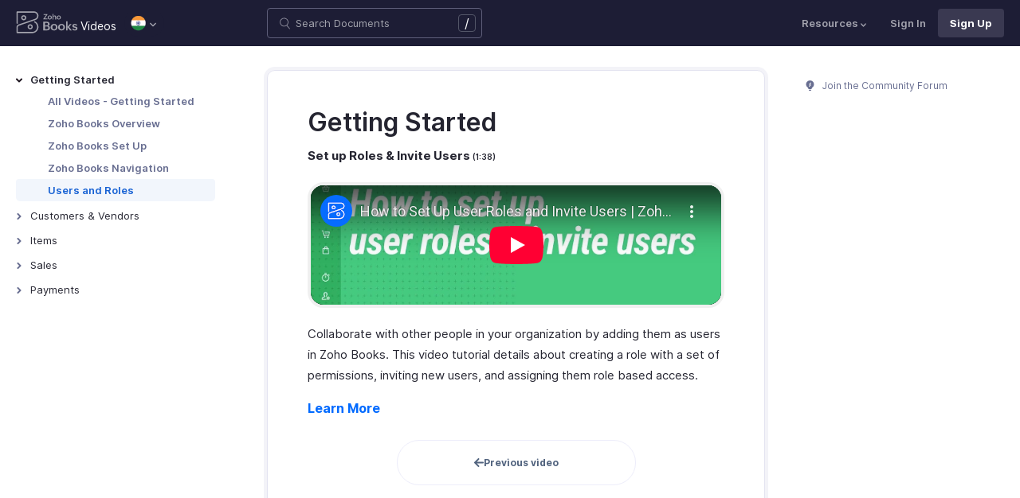

--- FILE ---
content_type: text/html; charset=utf-8
request_url: https://www.youtube-nocookie.com/embed/FL4INMHvg-o?rel=0
body_size: 46987
content:
<!DOCTYPE html><html lang="en" dir="ltr" data-cast-api-enabled="true"><head><meta name="viewport" content="width=device-width, initial-scale=1"><script nonce="jFR54ukS0TKohrXAoQNJog">if ('undefined' == typeof Symbol || 'undefined' == typeof Symbol.iterator) {delete Array.prototype.entries;}</script><style name="www-roboto" nonce="HTpok4oe-pnpeVhoiQJLKg">@font-face{font-family:'Roboto';font-style:normal;font-weight:400;font-stretch:100%;src:url(//fonts.gstatic.com/s/roboto/v48/KFO7CnqEu92Fr1ME7kSn66aGLdTylUAMa3GUBHMdazTgWw.woff2)format('woff2');unicode-range:U+0460-052F,U+1C80-1C8A,U+20B4,U+2DE0-2DFF,U+A640-A69F,U+FE2E-FE2F;}@font-face{font-family:'Roboto';font-style:normal;font-weight:400;font-stretch:100%;src:url(//fonts.gstatic.com/s/roboto/v48/KFO7CnqEu92Fr1ME7kSn66aGLdTylUAMa3iUBHMdazTgWw.woff2)format('woff2');unicode-range:U+0301,U+0400-045F,U+0490-0491,U+04B0-04B1,U+2116;}@font-face{font-family:'Roboto';font-style:normal;font-weight:400;font-stretch:100%;src:url(//fonts.gstatic.com/s/roboto/v48/KFO7CnqEu92Fr1ME7kSn66aGLdTylUAMa3CUBHMdazTgWw.woff2)format('woff2');unicode-range:U+1F00-1FFF;}@font-face{font-family:'Roboto';font-style:normal;font-weight:400;font-stretch:100%;src:url(//fonts.gstatic.com/s/roboto/v48/KFO7CnqEu92Fr1ME7kSn66aGLdTylUAMa3-UBHMdazTgWw.woff2)format('woff2');unicode-range:U+0370-0377,U+037A-037F,U+0384-038A,U+038C,U+038E-03A1,U+03A3-03FF;}@font-face{font-family:'Roboto';font-style:normal;font-weight:400;font-stretch:100%;src:url(//fonts.gstatic.com/s/roboto/v48/KFO7CnqEu92Fr1ME7kSn66aGLdTylUAMawCUBHMdazTgWw.woff2)format('woff2');unicode-range:U+0302-0303,U+0305,U+0307-0308,U+0310,U+0312,U+0315,U+031A,U+0326-0327,U+032C,U+032F-0330,U+0332-0333,U+0338,U+033A,U+0346,U+034D,U+0391-03A1,U+03A3-03A9,U+03B1-03C9,U+03D1,U+03D5-03D6,U+03F0-03F1,U+03F4-03F5,U+2016-2017,U+2034-2038,U+203C,U+2040,U+2043,U+2047,U+2050,U+2057,U+205F,U+2070-2071,U+2074-208E,U+2090-209C,U+20D0-20DC,U+20E1,U+20E5-20EF,U+2100-2112,U+2114-2115,U+2117-2121,U+2123-214F,U+2190,U+2192,U+2194-21AE,U+21B0-21E5,U+21F1-21F2,U+21F4-2211,U+2213-2214,U+2216-22FF,U+2308-230B,U+2310,U+2319,U+231C-2321,U+2336-237A,U+237C,U+2395,U+239B-23B7,U+23D0,U+23DC-23E1,U+2474-2475,U+25AF,U+25B3,U+25B7,U+25BD,U+25C1,U+25CA,U+25CC,U+25FB,U+266D-266F,U+27C0-27FF,U+2900-2AFF,U+2B0E-2B11,U+2B30-2B4C,U+2BFE,U+3030,U+FF5B,U+FF5D,U+1D400-1D7FF,U+1EE00-1EEFF;}@font-face{font-family:'Roboto';font-style:normal;font-weight:400;font-stretch:100%;src:url(//fonts.gstatic.com/s/roboto/v48/KFO7CnqEu92Fr1ME7kSn66aGLdTylUAMaxKUBHMdazTgWw.woff2)format('woff2');unicode-range:U+0001-000C,U+000E-001F,U+007F-009F,U+20DD-20E0,U+20E2-20E4,U+2150-218F,U+2190,U+2192,U+2194-2199,U+21AF,U+21E6-21F0,U+21F3,U+2218-2219,U+2299,U+22C4-22C6,U+2300-243F,U+2440-244A,U+2460-24FF,U+25A0-27BF,U+2800-28FF,U+2921-2922,U+2981,U+29BF,U+29EB,U+2B00-2BFF,U+4DC0-4DFF,U+FFF9-FFFB,U+10140-1018E,U+10190-1019C,U+101A0,U+101D0-101FD,U+102E0-102FB,U+10E60-10E7E,U+1D2C0-1D2D3,U+1D2E0-1D37F,U+1F000-1F0FF,U+1F100-1F1AD,U+1F1E6-1F1FF,U+1F30D-1F30F,U+1F315,U+1F31C,U+1F31E,U+1F320-1F32C,U+1F336,U+1F378,U+1F37D,U+1F382,U+1F393-1F39F,U+1F3A7-1F3A8,U+1F3AC-1F3AF,U+1F3C2,U+1F3C4-1F3C6,U+1F3CA-1F3CE,U+1F3D4-1F3E0,U+1F3ED,U+1F3F1-1F3F3,U+1F3F5-1F3F7,U+1F408,U+1F415,U+1F41F,U+1F426,U+1F43F,U+1F441-1F442,U+1F444,U+1F446-1F449,U+1F44C-1F44E,U+1F453,U+1F46A,U+1F47D,U+1F4A3,U+1F4B0,U+1F4B3,U+1F4B9,U+1F4BB,U+1F4BF,U+1F4C8-1F4CB,U+1F4D6,U+1F4DA,U+1F4DF,U+1F4E3-1F4E6,U+1F4EA-1F4ED,U+1F4F7,U+1F4F9-1F4FB,U+1F4FD-1F4FE,U+1F503,U+1F507-1F50B,U+1F50D,U+1F512-1F513,U+1F53E-1F54A,U+1F54F-1F5FA,U+1F610,U+1F650-1F67F,U+1F687,U+1F68D,U+1F691,U+1F694,U+1F698,U+1F6AD,U+1F6B2,U+1F6B9-1F6BA,U+1F6BC,U+1F6C6-1F6CF,U+1F6D3-1F6D7,U+1F6E0-1F6EA,U+1F6F0-1F6F3,U+1F6F7-1F6FC,U+1F700-1F7FF,U+1F800-1F80B,U+1F810-1F847,U+1F850-1F859,U+1F860-1F887,U+1F890-1F8AD,U+1F8B0-1F8BB,U+1F8C0-1F8C1,U+1F900-1F90B,U+1F93B,U+1F946,U+1F984,U+1F996,U+1F9E9,U+1FA00-1FA6F,U+1FA70-1FA7C,U+1FA80-1FA89,U+1FA8F-1FAC6,U+1FACE-1FADC,U+1FADF-1FAE9,U+1FAF0-1FAF8,U+1FB00-1FBFF;}@font-face{font-family:'Roboto';font-style:normal;font-weight:400;font-stretch:100%;src:url(//fonts.gstatic.com/s/roboto/v48/KFO7CnqEu92Fr1ME7kSn66aGLdTylUAMa3OUBHMdazTgWw.woff2)format('woff2');unicode-range:U+0102-0103,U+0110-0111,U+0128-0129,U+0168-0169,U+01A0-01A1,U+01AF-01B0,U+0300-0301,U+0303-0304,U+0308-0309,U+0323,U+0329,U+1EA0-1EF9,U+20AB;}@font-face{font-family:'Roboto';font-style:normal;font-weight:400;font-stretch:100%;src:url(//fonts.gstatic.com/s/roboto/v48/KFO7CnqEu92Fr1ME7kSn66aGLdTylUAMa3KUBHMdazTgWw.woff2)format('woff2');unicode-range:U+0100-02BA,U+02BD-02C5,U+02C7-02CC,U+02CE-02D7,U+02DD-02FF,U+0304,U+0308,U+0329,U+1D00-1DBF,U+1E00-1E9F,U+1EF2-1EFF,U+2020,U+20A0-20AB,U+20AD-20C0,U+2113,U+2C60-2C7F,U+A720-A7FF;}@font-face{font-family:'Roboto';font-style:normal;font-weight:400;font-stretch:100%;src:url(//fonts.gstatic.com/s/roboto/v48/KFO7CnqEu92Fr1ME7kSn66aGLdTylUAMa3yUBHMdazQ.woff2)format('woff2');unicode-range:U+0000-00FF,U+0131,U+0152-0153,U+02BB-02BC,U+02C6,U+02DA,U+02DC,U+0304,U+0308,U+0329,U+2000-206F,U+20AC,U+2122,U+2191,U+2193,U+2212,U+2215,U+FEFF,U+FFFD;}@font-face{font-family:'Roboto';font-style:normal;font-weight:500;font-stretch:100%;src:url(//fonts.gstatic.com/s/roboto/v48/KFO7CnqEu92Fr1ME7kSn66aGLdTylUAMa3GUBHMdazTgWw.woff2)format('woff2');unicode-range:U+0460-052F,U+1C80-1C8A,U+20B4,U+2DE0-2DFF,U+A640-A69F,U+FE2E-FE2F;}@font-face{font-family:'Roboto';font-style:normal;font-weight:500;font-stretch:100%;src:url(//fonts.gstatic.com/s/roboto/v48/KFO7CnqEu92Fr1ME7kSn66aGLdTylUAMa3iUBHMdazTgWw.woff2)format('woff2');unicode-range:U+0301,U+0400-045F,U+0490-0491,U+04B0-04B1,U+2116;}@font-face{font-family:'Roboto';font-style:normal;font-weight:500;font-stretch:100%;src:url(//fonts.gstatic.com/s/roboto/v48/KFO7CnqEu92Fr1ME7kSn66aGLdTylUAMa3CUBHMdazTgWw.woff2)format('woff2');unicode-range:U+1F00-1FFF;}@font-face{font-family:'Roboto';font-style:normal;font-weight:500;font-stretch:100%;src:url(//fonts.gstatic.com/s/roboto/v48/KFO7CnqEu92Fr1ME7kSn66aGLdTylUAMa3-UBHMdazTgWw.woff2)format('woff2');unicode-range:U+0370-0377,U+037A-037F,U+0384-038A,U+038C,U+038E-03A1,U+03A3-03FF;}@font-face{font-family:'Roboto';font-style:normal;font-weight:500;font-stretch:100%;src:url(//fonts.gstatic.com/s/roboto/v48/KFO7CnqEu92Fr1ME7kSn66aGLdTylUAMawCUBHMdazTgWw.woff2)format('woff2');unicode-range:U+0302-0303,U+0305,U+0307-0308,U+0310,U+0312,U+0315,U+031A,U+0326-0327,U+032C,U+032F-0330,U+0332-0333,U+0338,U+033A,U+0346,U+034D,U+0391-03A1,U+03A3-03A9,U+03B1-03C9,U+03D1,U+03D5-03D6,U+03F0-03F1,U+03F4-03F5,U+2016-2017,U+2034-2038,U+203C,U+2040,U+2043,U+2047,U+2050,U+2057,U+205F,U+2070-2071,U+2074-208E,U+2090-209C,U+20D0-20DC,U+20E1,U+20E5-20EF,U+2100-2112,U+2114-2115,U+2117-2121,U+2123-214F,U+2190,U+2192,U+2194-21AE,U+21B0-21E5,U+21F1-21F2,U+21F4-2211,U+2213-2214,U+2216-22FF,U+2308-230B,U+2310,U+2319,U+231C-2321,U+2336-237A,U+237C,U+2395,U+239B-23B7,U+23D0,U+23DC-23E1,U+2474-2475,U+25AF,U+25B3,U+25B7,U+25BD,U+25C1,U+25CA,U+25CC,U+25FB,U+266D-266F,U+27C0-27FF,U+2900-2AFF,U+2B0E-2B11,U+2B30-2B4C,U+2BFE,U+3030,U+FF5B,U+FF5D,U+1D400-1D7FF,U+1EE00-1EEFF;}@font-face{font-family:'Roboto';font-style:normal;font-weight:500;font-stretch:100%;src:url(//fonts.gstatic.com/s/roboto/v48/KFO7CnqEu92Fr1ME7kSn66aGLdTylUAMaxKUBHMdazTgWw.woff2)format('woff2');unicode-range:U+0001-000C,U+000E-001F,U+007F-009F,U+20DD-20E0,U+20E2-20E4,U+2150-218F,U+2190,U+2192,U+2194-2199,U+21AF,U+21E6-21F0,U+21F3,U+2218-2219,U+2299,U+22C4-22C6,U+2300-243F,U+2440-244A,U+2460-24FF,U+25A0-27BF,U+2800-28FF,U+2921-2922,U+2981,U+29BF,U+29EB,U+2B00-2BFF,U+4DC0-4DFF,U+FFF9-FFFB,U+10140-1018E,U+10190-1019C,U+101A0,U+101D0-101FD,U+102E0-102FB,U+10E60-10E7E,U+1D2C0-1D2D3,U+1D2E0-1D37F,U+1F000-1F0FF,U+1F100-1F1AD,U+1F1E6-1F1FF,U+1F30D-1F30F,U+1F315,U+1F31C,U+1F31E,U+1F320-1F32C,U+1F336,U+1F378,U+1F37D,U+1F382,U+1F393-1F39F,U+1F3A7-1F3A8,U+1F3AC-1F3AF,U+1F3C2,U+1F3C4-1F3C6,U+1F3CA-1F3CE,U+1F3D4-1F3E0,U+1F3ED,U+1F3F1-1F3F3,U+1F3F5-1F3F7,U+1F408,U+1F415,U+1F41F,U+1F426,U+1F43F,U+1F441-1F442,U+1F444,U+1F446-1F449,U+1F44C-1F44E,U+1F453,U+1F46A,U+1F47D,U+1F4A3,U+1F4B0,U+1F4B3,U+1F4B9,U+1F4BB,U+1F4BF,U+1F4C8-1F4CB,U+1F4D6,U+1F4DA,U+1F4DF,U+1F4E3-1F4E6,U+1F4EA-1F4ED,U+1F4F7,U+1F4F9-1F4FB,U+1F4FD-1F4FE,U+1F503,U+1F507-1F50B,U+1F50D,U+1F512-1F513,U+1F53E-1F54A,U+1F54F-1F5FA,U+1F610,U+1F650-1F67F,U+1F687,U+1F68D,U+1F691,U+1F694,U+1F698,U+1F6AD,U+1F6B2,U+1F6B9-1F6BA,U+1F6BC,U+1F6C6-1F6CF,U+1F6D3-1F6D7,U+1F6E0-1F6EA,U+1F6F0-1F6F3,U+1F6F7-1F6FC,U+1F700-1F7FF,U+1F800-1F80B,U+1F810-1F847,U+1F850-1F859,U+1F860-1F887,U+1F890-1F8AD,U+1F8B0-1F8BB,U+1F8C0-1F8C1,U+1F900-1F90B,U+1F93B,U+1F946,U+1F984,U+1F996,U+1F9E9,U+1FA00-1FA6F,U+1FA70-1FA7C,U+1FA80-1FA89,U+1FA8F-1FAC6,U+1FACE-1FADC,U+1FADF-1FAE9,U+1FAF0-1FAF8,U+1FB00-1FBFF;}@font-face{font-family:'Roboto';font-style:normal;font-weight:500;font-stretch:100%;src:url(//fonts.gstatic.com/s/roboto/v48/KFO7CnqEu92Fr1ME7kSn66aGLdTylUAMa3OUBHMdazTgWw.woff2)format('woff2');unicode-range:U+0102-0103,U+0110-0111,U+0128-0129,U+0168-0169,U+01A0-01A1,U+01AF-01B0,U+0300-0301,U+0303-0304,U+0308-0309,U+0323,U+0329,U+1EA0-1EF9,U+20AB;}@font-face{font-family:'Roboto';font-style:normal;font-weight:500;font-stretch:100%;src:url(//fonts.gstatic.com/s/roboto/v48/KFO7CnqEu92Fr1ME7kSn66aGLdTylUAMa3KUBHMdazTgWw.woff2)format('woff2');unicode-range:U+0100-02BA,U+02BD-02C5,U+02C7-02CC,U+02CE-02D7,U+02DD-02FF,U+0304,U+0308,U+0329,U+1D00-1DBF,U+1E00-1E9F,U+1EF2-1EFF,U+2020,U+20A0-20AB,U+20AD-20C0,U+2113,U+2C60-2C7F,U+A720-A7FF;}@font-face{font-family:'Roboto';font-style:normal;font-weight:500;font-stretch:100%;src:url(//fonts.gstatic.com/s/roboto/v48/KFO7CnqEu92Fr1ME7kSn66aGLdTylUAMa3yUBHMdazQ.woff2)format('woff2');unicode-range:U+0000-00FF,U+0131,U+0152-0153,U+02BB-02BC,U+02C6,U+02DA,U+02DC,U+0304,U+0308,U+0329,U+2000-206F,U+20AC,U+2122,U+2191,U+2193,U+2212,U+2215,U+FEFF,U+FFFD;}</style><script name="www-roboto" nonce="jFR54ukS0TKohrXAoQNJog">if (document.fonts && document.fonts.load) {document.fonts.load("400 10pt Roboto", "E"); document.fonts.load("500 10pt Roboto", "E");}</script><link rel="stylesheet" href="/s/player/b95b0e7a/www-player.css" name="www-player" nonce="HTpok4oe-pnpeVhoiQJLKg"><style nonce="HTpok4oe-pnpeVhoiQJLKg">html {overflow: hidden;}body {font: 12px Roboto, Arial, sans-serif; background-color: #000; color: #fff; height: 100%; width: 100%; overflow: hidden; position: absolute; margin: 0; padding: 0;}#player {width: 100%; height: 100%;}h1 {text-align: center; color: #fff;}h3 {margin-top: 6px; margin-bottom: 3px;}.player-unavailable {position: absolute; top: 0; left: 0; right: 0; bottom: 0; padding: 25px; font-size: 13px; background: url(/img/meh7.png) 50% 65% no-repeat;}.player-unavailable .message {text-align: left; margin: 0 -5px 15px; padding: 0 5px 14px; border-bottom: 1px solid #888; font-size: 19px; font-weight: normal;}.player-unavailable a {color: #167ac6; text-decoration: none;}</style><script nonce="jFR54ukS0TKohrXAoQNJog">var ytcsi={gt:function(n){n=(n||"")+"data_";return ytcsi[n]||(ytcsi[n]={tick:{},info:{},gel:{preLoggedGelInfos:[]}})},now:window.performance&&window.performance.timing&&window.performance.now&&window.performance.timing.navigationStart?function(){return window.performance.timing.navigationStart+window.performance.now()}:function(){return(new Date).getTime()},tick:function(l,t,n){var ticks=ytcsi.gt(n).tick;var v=t||ytcsi.now();if(ticks[l]){ticks["_"+l]=ticks["_"+l]||[ticks[l]];ticks["_"+l].push(v)}ticks[l]=
v},info:function(k,v,n){ytcsi.gt(n).info[k]=v},infoGel:function(p,n){ytcsi.gt(n).gel.preLoggedGelInfos.push(p)},setStart:function(t,n){ytcsi.tick("_start",t,n)}};
(function(w,d){function isGecko(){if(!w.navigator)return false;try{if(w.navigator.userAgentData&&w.navigator.userAgentData.brands&&w.navigator.userAgentData.brands.length){var brands=w.navigator.userAgentData.brands;var i=0;for(;i<brands.length;i++)if(brands[i]&&brands[i].brand==="Firefox")return true;return false}}catch(e){setTimeout(function(){throw e;})}if(!w.navigator.userAgent)return false;var ua=w.navigator.userAgent;return ua.indexOf("Gecko")>0&&ua.toLowerCase().indexOf("webkit")<0&&ua.indexOf("Edge")<
0&&ua.indexOf("Trident")<0&&ua.indexOf("MSIE")<0}ytcsi.setStart(w.performance?w.performance.timing.responseStart:null);var isPrerender=(d.visibilityState||d.webkitVisibilityState)=="prerender";var vName=!d.visibilityState&&d.webkitVisibilityState?"webkitvisibilitychange":"visibilitychange";if(isPrerender){var startTick=function(){ytcsi.setStart();d.removeEventListener(vName,startTick)};d.addEventListener(vName,startTick,false)}if(d.addEventListener)d.addEventListener(vName,function(){ytcsi.tick("vc")},
false);if(isGecko()){var isHidden=(d.visibilityState||d.webkitVisibilityState)=="hidden";if(isHidden)ytcsi.tick("vc")}var slt=function(el,t){setTimeout(function(){var n=ytcsi.now();el.loadTime=n;if(el.slt)el.slt()},t)};w.__ytRIL=function(el){if(!el.getAttribute("data-thumb"))if(w.requestAnimationFrame)w.requestAnimationFrame(function(){slt(el,0)});else slt(el,16)}})(window,document);
</script><script nonce="jFR54ukS0TKohrXAoQNJog">var ytcfg={d:function(){return window.yt&&yt.config_||ytcfg.data_||(ytcfg.data_={})},get:function(k,o){return k in ytcfg.d()?ytcfg.d()[k]:o},set:function(){var a=arguments;if(a.length>1)ytcfg.d()[a[0]]=a[1];else{var k;for(k in a[0])ytcfg.d()[k]=a[0][k]}}};
ytcfg.set({"CLIENT_CANARY_STATE":"none","DEVICE":"cbr\u003dChrome\u0026cbrand\u003dapple\u0026cbrver\u003d131.0.0.0\u0026ceng\u003dWebKit\u0026cengver\u003d537.36\u0026cos\u003dMacintosh\u0026cosver\u003d10_15_7\u0026cplatform\u003dDESKTOP","EVENT_ID":"YGJsacuuBuCglu8PwrmT8Q4","EXPERIMENT_FLAGS":{"ab_det_apm":true,"ab_det_el_h":true,"ab_det_em_inj":true,"ab_l_sig_st":true,"ab_l_sig_st_e":true,"action_companion_center_align_description":true,"allow_skip_networkless":true,"always_send_and_write":true,"att_web_record_metrics":true,"attmusi":true,"c3_enable_button_impression_logging":true,"c3_watch_page_component":true,"cancel_pending_navs":true,"clean_up_manual_attribution_header":true,"config_age_report_killswitch":true,"cow_optimize_idom_compat":true,"csi_config_handling_infra":true,"csi_on_gel":true,"delhi_mweb_colorful_sd":true,"delhi_mweb_colorful_sd_v2":true,"deprecate_csi_has_info":true,"deprecate_pair_servlet_enabled":true,"desktop_sparkles_light_cta_button":true,"disable_cached_masthead_data":true,"disable_child_node_auto_formatted_strings":true,"disable_enf_isd":true,"disable_log_to_visitor_layer":true,"disable_pacf_logging_for_memory_limited_tv":true,"embeds_enable_eid_enforcement_for_youtube":true,"embeds_enable_info_panel_dismissal":true,"embeds_enable_pfp_always_unbranded":true,"embeds_muted_autoplay_sound_fix":true,"embeds_serve_es6_client":true,"embeds_web_nwl_disable_nocookie":true,"embeds_web_updated_shorts_definition_fix":true,"enable_active_view_display_ad_renderer_web_home":true,"enable_ad_disclosure_banner_a11y_fix":true,"enable_chips_shelf_view_model_fully_reactive":true,"enable_client_creator_goal_ticker_bar_revamp":true,"enable_client_only_wiz_direct_reactions":true,"enable_client_sli_logging":true,"enable_client_streamz_web":true,"enable_client_ve_spec":true,"enable_cloud_save_error_popup_after_retry":true,"enable_cookie_reissue_iframe":true,"enable_dai_sdf_h5_preroll":true,"enable_datasync_id_header_in_web_vss_pings":true,"enable_default_mono_cta_migration_web_client":true,"enable_dma_post_enforcement":true,"enable_docked_chat_messages":true,"enable_entity_store_from_dependency_injection":true,"enable_inline_muted_playback_on_web_search":true,"enable_inline_muted_playback_on_web_search_for_vdc":true,"enable_inline_muted_playback_on_web_search_for_vdcb":true,"enable_is_mini_app_page_active_bugfix":true,"enable_live_overlay_feed_in_live_chat":true,"enable_logging_first_user_action_after_game_ready":true,"enable_ltc_param_fetch_from_innertube":true,"enable_masthead_mweb_padding_fix":true,"enable_menu_renderer_button_in_mweb_hclr":true,"enable_mini_app_command_handler_mweb_fix":true,"enable_mini_app_iframe_loaded_logging":true,"enable_mini_guide_downloads_item":true,"enable_mixed_direction_formatted_strings":true,"enable_mweb_livestream_ui_update":true,"enable_mweb_new_caption_language_picker":true,"enable_names_handles_account_switcher":true,"enable_network_request_logging_on_game_events":true,"enable_new_paid_product_placement":true,"enable_obtaining_ppn_query_param":true,"enable_open_in_new_tab_icon_for_short_dr_for_desktop_search":true,"enable_open_yt_content":true,"enable_origin_query_parameter_bugfix":true,"enable_pause_ads_on_ytv_html5":true,"enable_payments_purchase_manager":true,"enable_pdp_icon_prefetch":true,"enable_pl_r_si_fa":true,"enable_place_pivot_url":true,"enable_playable_a11y_label_with_badge_text":true,"enable_pv_screen_modern_text":true,"enable_removing_navbar_title_on_hashtag_page_mweb":true,"enable_resetting_scroll_position_on_flow_change":true,"enable_rta_manager":true,"enable_sdf_companion_h5":true,"enable_sdf_dai_h5_midroll":true,"enable_sdf_h5_endemic_mid_post_roll":true,"enable_sdf_on_h5_unplugged_vod_midroll":true,"enable_sdf_shorts_player_bytes_h5":true,"enable_sdk_performance_network_logging":true,"enable_sending_unwrapped_game_audio_as_serialized_metadata":true,"enable_sfv_effect_pivot_url":true,"enable_shorts_new_carousel":true,"enable_skip_ad_guidance_prompt":true,"enable_skippable_ads_for_unplugged_ad_pod":true,"enable_smearing_expansion_dai":true,"enable_third_party_info":true,"enable_time_out_messages":true,"enable_timeline_view_modern_transcript_fe":true,"enable_video_display_compact_button_group_for_desktop_search":true,"enable_watch_next_pause_autoplay_lact":true,"enable_web_home_top_landscape_image_layout_level_click":true,"enable_web_tiered_gel":true,"enable_window_constrained_buy_flow_dialog":true,"enable_wiz_queue_effect_and_on_init_initial_runs":true,"enable_ypc_spinners":true,"enable_yt_ata_iframe_authuser":true,"export_networkless_options":true,"export_player_version_to_ytconfig":true,"fill_single_video_with_notify_to_lasr":true,"fix_ad_miniplayer_controls_rendering":true,"fix_ads_tracking_for_swf_config_deprecation_mweb":true,"h5_companion_enable_adcpn_macro_substitution_for_click_pings":true,"h5_inplayer_enable_adcpn_macro_substitution_for_click_pings":true,"h5_reset_cache_and_filter_before_update_masthead":true,"hide_channel_creation_title_for_mweb":true,"high_ccv_client_side_caching_h5":true,"html5_log_trigger_events_with_debug_data":true,"html5_ssdai_enable_media_end_cue_range":true,"il_attach_cache_limit":true,"il_use_view_model_logging_context":true,"is_browser_support_for_webcam_streaming":true,"json_condensed_response":true,"kev_adb_pg":true,"kevlar_gel_error_routing":true,"kevlar_watch_cinematics":true,"live_chat_enable_controller_extraction":true,"live_chat_enable_rta_manager":true,"live_chat_increased_min_height":true,"log_click_with_layer_from_element_in_command_handler":true,"log_errors_through_nwl_on_retry":true,"mdx_enable_privacy_disclosure_ui":true,"mdx_load_cast_api_bootstrap_script":true,"medium_progress_bar_modification":true,"migrate_remaining_web_ad_badges_to_innertube":true,"mobile_account_menu_refresh":true,"mweb_a11y_enable_player_controls_invisible_toggle":true,"mweb_account_linking_noapp":true,"mweb_after_render_to_scheduler":true,"mweb_allow_modern_search_suggest_behavior":true,"mweb_animated_actions":true,"mweb_app_upsell_button_direct_to_app":true,"mweb_big_progress_bar":true,"mweb_c3_disable_carve_out":true,"mweb_c3_disable_carve_out_keep_external_links":true,"mweb_c3_enable_adaptive_signals":true,"mweb_c3_endscreen":true,"mweb_c3_endscreen_v2":true,"mweb_c3_library_page_enable_recent_shelf":true,"mweb_c3_remove_web_navigation_endpoint_data":true,"mweb_c3_use_canonical_from_player_response":true,"mweb_cinematic_watch":true,"mweb_command_handler":true,"mweb_delay_watch_initial_data":true,"mweb_disable_searchbar_scroll":true,"mweb_enable_fine_scrubbing_for_recs":true,"mweb_enable_keto_batch_player_fullscreen":true,"mweb_enable_keto_batch_player_progress_bar":true,"mweb_enable_keto_batch_player_tooltips":true,"mweb_enable_lockup_view_model_for_ucp":true,"mweb_enable_more_drawer":true,"mweb_enable_optional_fullscreen_landscape_locking":true,"mweb_enable_overlay_touch_manager":true,"mweb_enable_premium_carve_out_fix":true,"mweb_enable_refresh_detection":true,"mweb_enable_search_imp":true,"mweb_enable_sequence_signal":true,"mweb_enable_shorts_pivot_button":true,"mweb_enable_shorts_video_preload":true,"mweb_enable_skippables_on_jio_phone":true,"mweb_enable_storyboards":true,"mweb_enable_two_line_title_on_shorts":true,"mweb_enable_varispeed_controller":true,"mweb_enable_warm_channel_requests":true,"mweb_enable_watch_feed_infinite_scroll":true,"mweb_enable_wrapped_unplugged_pause_membership_dialog_renderer":true,"mweb_filter_video_format_in_webfe":true,"mweb_fix_livestream_seeking":true,"mweb_fix_monitor_visibility_after_render":true,"mweb_fix_section_list_continuation_item_renderers":true,"mweb_force_ios_fallback_to_native_control":true,"mweb_fp_auto_fullscreen":true,"mweb_fullscreen_controls":true,"mweb_fullscreen_controls_action_buttons":true,"mweb_fullscreen_watch_system":true,"mweb_home_reactive_shorts":true,"mweb_innertube_search_command":true,"mweb_kaios_enable_autoplay_switch_view_model":true,"mweb_lang_in_html":true,"mweb_like_button_synced_with_entities":true,"mweb_logo_use_home_page_ve":true,"mweb_module_decoration":true,"mweb_native_control_in_faux_fullscreen_shared":true,"mweb_panel_container_inert":true,"mweb_player_control_on_hover":true,"mweb_player_delhi_dtts":true,"mweb_player_settings_use_bottom_sheet":true,"mweb_player_show_previous_next_buttons_in_playlist":true,"mweb_player_skip_no_op_state_changes":true,"mweb_player_user_select_none":true,"mweb_playlist_engagement_panel":true,"mweb_progress_bar_seek_on_mouse_click":true,"mweb_pull_2_full":true,"mweb_pull_2_full_enable_touch_handlers":true,"mweb_schedule_warm_watch_response":true,"mweb_searchbox_legacy_navigation":true,"mweb_see_fewer_shorts":true,"mweb_sheets_ui_refresh":true,"mweb_shorts_comments_panel_id_change":true,"mweb_shorts_early_continuation":true,"mweb_show_ios_smart_banner":true,"mweb_use_server_url_on_startup":true,"mweb_watch_captions_enable_auto_translate":true,"mweb_watch_captions_set_default_size":true,"mweb_watch_stop_scheduler_on_player_response":true,"mweb_watchfeed_big_thumbnails":true,"mweb_yt_searchbox":true,"networkless_logging":true,"no_client_ve_attach_unless_shown":true,"nwl_send_from_memory_when_online":true,"pageid_as_header_web":true,"playback_settings_use_switch_menu":true,"player_controls_autonav_fix":true,"player_controls_skip_double_signal_update":true,"polymer_bad_build_labels":true,"polymer_verifiy_app_state":true,"qoe_send_and_write":true,"remove_chevron_from_ad_disclosure_banner_h5":true,"remove_masthead_channel_banner_on_refresh":true,"remove_slot_id_exited_trigger_for_dai_in_player_slot_expire":true,"replace_client_url_parsing_with_server_signal":true,"service_worker_enabled":true,"service_worker_push_enabled":true,"service_worker_push_home_page_prompt":true,"service_worker_push_watch_page_prompt":true,"shell_load_gcf":true,"shorten_initial_gel_batch_timeout":true,"should_use_yt_voice_endpoint_in_kaios":true,"skip_invalid_ytcsi_ticks":true,"skip_setting_info_in_csi_data_object":true,"smarter_ve_dedupping":true,"speedmaster_no_seek":true,"start_client_gcf_mweb":true,"stop_handling_click_for_non_rendering_overlay_layout":true,"suppress_error_204_logging":true,"synced_panel_scrolling_controller":true,"use_event_time_ms_header":true,"use_fifo_for_networkless":true,"use_player_abuse_bg_library":true,"use_request_time_ms_header":true,"use_session_based_sampling":true,"use_thumbnail_overlay_time_status_renderer_for_live_badge":true,"use_ts_visibilitylogger":true,"vss_final_ping_send_and_write":true,"vss_playback_use_send_and_write":true,"web_adaptive_repeat_ase":true,"web_always_load_chat_support":true,"web_animated_like":true,"web_api_url":true,"web_autonav_allow_off_by_default":true,"web_button_vm_refactor_disabled":true,"web_c3_log_app_init_finish":true,"web_csi_action_sampling_enabled":true,"web_dedupe_ve_grafting":true,"web_disable_backdrop_filter":true,"web_enable_ab_rsp_cl":true,"web_enable_course_icon_update":true,"web_enable_error_204":true,"web_enable_horizontal_video_attributes_section":true,"web_fix_segmented_like_dislike_undefined":true,"web_gcf_hashes_innertube":true,"web_gel_timeout_cap":true,"web_metadata_carousel_elref_bugfix":true,"web_parent_target_for_sheets":true,"web_persist_server_autonav_state_on_client":true,"web_playback_associated_log_ctt":true,"web_playback_associated_ve":true,"web_prefetch_preload_video":true,"web_progress_bar_draggable":true,"web_resizable_advertiser_banner_on_masthead_safari_fix":true,"web_scheduler_auto_init":true,"web_shorts_just_watched_on_channel_and_pivot_study":true,"web_shorts_just_watched_overlay":true,"web_shorts_pivot_button_view_model_reactive":true,"web_update_panel_visibility_logging_fix":true,"web_video_attribute_view_model_a11y_fix":true,"web_watch_controls_state_signals":true,"web_wiz_attributed_string":true,"web_yt_config_context":true,"webfe_mweb_watch_microdata":true,"webfe_watch_shorts_canonical_url_fix":true,"webpo_exit_on_net_err":true,"wiz_diff_overwritable":true,"wiz_memoize_stamper_items":true,"woffle_used_state_report":true,"wpo_gel_strz":true,"ytcp_paper_tooltip_use_scoped_owner_root":true,"ytidb_clear_embedded_player":true,"H5_async_logging_delay_ms":30000.0,"attention_logging_scroll_throttle":500.0,"autoplay_pause_by_lact_sampling_fraction":0.0,"cinematic_watch_effect_opacity":0.4,"log_window_onerror_fraction":0.1,"speedmaster_playback_rate":2.0,"tv_pacf_logging_sample_rate":0.01,"web_attention_logging_scroll_throttle":500.0,"web_load_prediction_threshold":0.1,"web_navigation_prediction_threshold":0.1,"web_pbj_log_warning_rate":0.0,"web_system_health_fraction":0.01,"ytidb_transaction_ended_event_rate_limit":0.02,"active_time_update_interval_ms":10000,"att_init_delay":500,"autoplay_pause_by_lact_sec":0,"botguard_async_snapshot_timeout_ms":3000,"check_navigator_accuracy_timeout_ms":0,"cinematic_watch_css_filter_blur_strength":40,"cinematic_watch_fade_out_duration":500,"close_webview_delay_ms":100,"cloud_save_game_data_rate_limit_ms":3000,"compression_disable_point":10,"custom_active_view_tos_timeout_ms":3600000,"embeds_widget_poll_interval_ms":0,"gel_min_batch_size":3,"gel_queue_timeout_max_ms":60000,"get_async_timeout_ms":60000,"hide_cta_for_home_web_video_ads_animate_in_time":2,"html5_byterate_soft_cap":0,"initial_gel_batch_timeout":2000,"max_body_size_to_compress":500000,"max_prefetch_window_sec_for_livestream_optimization":10,"min_prefetch_offset_sec_for_livestream_optimization":20,"mini_app_container_iframe_src_update_delay_ms":0,"multiple_preview_news_duration_time":11000,"mweb_c3_toast_duration_ms":5000,"mweb_deep_link_fallback_timeout_ms":10000,"mweb_delay_response_received_actions":100,"mweb_fp_dpad_rate_limit_ms":0,"mweb_fp_dpad_watch_title_clamp_lines":0,"mweb_history_manager_cache_size":100,"mweb_ios_fullscreen_playback_transition_delay_ms":500,"mweb_ios_fullscreen_system_pause_epilson_ms":0,"mweb_override_response_store_expiration_ms":0,"mweb_shorts_early_continuation_trigger_threshold":4,"mweb_w2w_max_age_seconds":0,"mweb_watch_captions_default_size":2,"neon_dark_launch_gradient_count":0,"network_polling_interval":30000,"play_click_interval_ms":30000,"play_ping_interval_ms":10000,"prefetch_comments_ms_after_video":0,"send_config_hash_timer":0,"service_worker_push_logged_out_prompt_watches":-1,"service_worker_push_prompt_cap":-1,"service_worker_push_prompt_delay_microseconds":3888000000000,"show_mini_app_ad_frequency_cap_ms":300000,"slow_compressions_before_abandon_count":4,"speedmaster_cancellation_movement_dp":10,"speedmaster_touch_activation_ms":500,"web_attention_logging_throttle":500,"web_foreground_heartbeat_interval_ms":28000,"web_gel_debounce_ms":10000,"web_logging_max_batch":100,"web_max_tracing_events":50,"web_tracing_session_replay":0,"wil_icon_max_concurrent_fetches":9999,"ytidb_remake_db_retries":3,"ytidb_reopen_db_retries":3,"WebClientReleaseProcessCritical__youtube_embeds_client_version_override":"","WebClientReleaseProcessCritical__youtube_embeds_web_client_version_override":"","WebClientReleaseProcessCritical__youtube_mweb_client_version_override":"","debug_forced_internalcountrycode":"","embeds_web_synth_ch_headers_banned_urls_regex":"","enable_web_media_service":"DISABLED","il_payload_scraping":"","live_chat_unicode_emoji_json_url":"https://www.gstatic.com/youtube/img/emojis/emojis-svg-9.json","mweb_deep_link_feature_tag_suffix":"11268432","mweb_enable_shorts_innertube_player_prefetch_trigger":"NONE","mweb_fp_dpad":"home,search,browse,channel,create_channel,experiments,settings,trending,oops,404,paid_memberships,sponsorship,premium,shorts","mweb_fp_dpad_linear_navigation":"","mweb_fp_dpad_linear_navigation_visitor":"","mweb_fp_dpad_visitor":"","mweb_preload_video_by_player_vars":"","mweb_sign_in_button_style":"STYLE_SUGGESTIVE_AVATAR","place_pivot_triggering_container_alternate":"","place_pivot_triggering_counterfactual_container_alternate":"","search_ui_mweb_searchbar_restyle":"DEFAULT","service_worker_push_force_notification_prompt_tag":"1","service_worker_scope":"/","suggest_exp_str":"","web_client_version_override":"","kevlar_command_handler_command_banlist":[],"mini_app_ids_without_game_ready":["UgkxHHtsak1SC8mRGHMZewc4HzeAY3yhPPmJ","Ugkx7OgzFqE6z_5Mtf4YsotGfQNII1DF_RBm"],"web_op_signal_type_banlist":[],"web_tracing_enabled_spans":["event","command"]},"GAPI_HINT_PARAMS":"m;/_/scs/abc-static/_/js/k\u003dgapi.gapi.en.FZb77tO2YW4.O/d\u003d1/rs\u003dAHpOoo8lqavmo6ayfVxZovyDiP6g3TOVSQ/m\u003d__features__","GAPI_HOST":"https://apis.google.com","GAPI_LOCALE":"en_US","GL":"US","HL":"en","HTML_DIR":"ltr","HTML_LANG":"en","INNERTUBE_API_KEY":"AIzaSyAO_FJ2SlqU8Q4STEHLGCilw_Y9_11qcW8","INNERTUBE_API_VERSION":"v1","INNERTUBE_CLIENT_NAME":"WEB_EMBEDDED_PLAYER","INNERTUBE_CLIENT_VERSION":"1.20260116.01.00","INNERTUBE_CONTEXT":{"client":{"hl":"en","gl":"US","remoteHost":"3.148.183.129","deviceMake":"Apple","deviceModel":"","visitorData":"[base64]%3D%3D","userAgent":"Mozilla/5.0 (Macintosh; Intel Mac OS X 10_15_7) AppleWebKit/537.36 (KHTML, like Gecko) Chrome/131.0.0.0 Safari/537.36; ClaudeBot/1.0; +claudebot@anthropic.com),gzip(gfe)","clientName":"WEB_EMBEDDED_PLAYER","clientVersion":"1.20260116.01.00","osName":"Macintosh","osVersion":"10_15_7","originalUrl":"https://www.youtube-nocookie.com/embed/FL4INMHvg-o?rel\u003d0","platform":"DESKTOP","clientFormFactor":"UNKNOWN_FORM_FACTOR","configInfo":{"appInstallData":"[base64]%3D%3D"},"browserName":"Chrome","browserVersion":"131.0.0.0","acceptHeader":"text/html,application/xhtml+xml,application/xml;q\u003d0.9,image/webp,image/apng,*/*;q\u003d0.8,application/signed-exchange;v\u003db3;q\u003d0.9","deviceExperimentId":"ChxOelU1TmpVMU5EZ3pOek01TkRjMU5qYzNPQT09EODEscsGGODEscsG","rolloutToken":"CKKjjZiq-aeE-AEQ9vDbgKGUkgMY9vDbgKGUkgM%3D"},"user":{"lockedSafetyMode":false},"request":{"useSsl":true},"clickTracking":{"clickTrackingParams":"IhMIy97bgKGUkgMVYJDlBx3C3CTu"},"thirdParty":{"embeddedPlayerContext":{"embeddedPlayerEncryptedContext":"AD5ZzFQEY3xJchzcGXCNyuwnD8VU_awkQr2UCtCOQI-zVG1FuVJ8uSvXN0UfjpDVXlVRAC4mI9snHHZyEzJQ8I3CShGcWbXxxPwD8iXkOraHP2jCAYgub-s1PMGbGoceJYK0ajxKRpKewIXE7iQV8Koptyy5OrKPIqADhzlv8Mr7","ancestorOriginsSupported":false}}},"INNERTUBE_CONTEXT_CLIENT_NAME":56,"INNERTUBE_CONTEXT_CLIENT_VERSION":"1.20260116.01.00","INNERTUBE_CONTEXT_GL":"US","INNERTUBE_CONTEXT_HL":"en","LATEST_ECATCHER_SERVICE_TRACKING_PARAMS":{"client.name":"WEB_EMBEDDED_PLAYER","client.jsfeat":"2021"},"LOGGED_IN":false,"PAGE_BUILD_LABEL":"youtube.embeds.web_20260116_01_RC00","PAGE_CL":856990104,"SERVER_NAME":"WebFE","VISITOR_DATA":"[base64]%3D%3D","WEB_PLAYER_CONTEXT_CONFIGS":{"WEB_PLAYER_CONTEXT_CONFIG_ID_EMBEDDED_PLAYER":{"rootElementId":"movie_player","jsUrl":"/s/player/b95b0e7a/player_ias.vflset/en_US/base.js","cssUrl":"/s/player/b95b0e7a/www-player.css","contextId":"WEB_PLAYER_CONTEXT_CONFIG_ID_EMBEDDED_PLAYER","eventLabel":"embedded","contentRegion":"US","hl":"en_US","hostLanguage":"en","innertubeApiKey":"AIzaSyAO_FJ2SlqU8Q4STEHLGCilw_Y9_11qcW8","innertubeApiVersion":"v1","innertubeContextClientVersion":"1.20260116.01.00","disableRelatedVideos":true,"device":{"brand":"apple","model":"","browser":"Chrome","browserVersion":"131.0.0.0","os":"Macintosh","osVersion":"10_15_7","platform":"DESKTOP","interfaceName":"WEB_EMBEDDED_PLAYER","interfaceVersion":"1.20260116.01.00"},"serializedExperimentIds":"24004644,51010235,51063643,51098299,51146013,51204329,51222973,51340662,51349914,51353393,51366423,51389629,51404808,51404810,51425034,51458177,51484222,51490331,51500051,51502938,51505436,51530495,51534669,51560386,51565115,51566373,51578633,51583567,51583821,51585555,51586115,51603624,51605258,51605395,51609830,51611457,51615065,51620867,51621065,51622845,51632249,51637029,51638932,51648336,51653718,51656217,51666850,51672162,51681662,51683502,51684301,51684306,51690473,51691027,51691589,51693510,51696107,51696619,51697032,51700777,51704637,51705183,51705185,51709243,51711227,51711298,51712601,51713176,51713237,51714463,51717189,51717474,51719410,51719627,51732102,51735451,51738919,51741220,51742479,51742823,51742830,51742878,51744563","serializedExperimentFlags":"H5_async_logging_delay_ms\u003d30000.0\u0026PlayerWeb__h5_enable_advisory_rating_restrictions\u003dtrue\u0026a11y_h5_associate_survey_question\u003dtrue\u0026ab_det_apm\u003dtrue\u0026ab_det_el_h\u003dtrue\u0026ab_det_em_inj\u003dtrue\u0026ab_l_sig_st\u003dtrue\u0026ab_l_sig_st_e\u003dtrue\u0026action_companion_center_align_description\u003dtrue\u0026ad_pod_disable_companion_persist_ads_quality\u003dtrue\u0026add_stmp_logs_for_voice_boost\u003dtrue\u0026allow_autohide_on_paused_videos\u003dtrue\u0026allow_drm_override\u003dtrue\u0026allow_live_autoplay\u003dtrue\u0026allow_poltergust_autoplay\u003dtrue\u0026allow_skip_networkless\u003dtrue\u0026allow_vp9_1080p_mq_enc\u003dtrue\u0026always_cache_redirect_endpoint\u003dtrue\u0026always_send_and_write\u003dtrue\u0026annotation_module_vast_cards_load_logging_fraction\u003d1.0\u0026assign_drm_family_by_format\u003dtrue\u0026att_web_record_metrics\u003dtrue\u0026attention_logging_scroll_throttle\u003d500.0\u0026attmusi\u003dtrue\u0026autoplay_time\u003d10000\u0026autoplay_time_for_fullscreen\u003d-1\u0026autoplay_time_for_music_content\u003d-1\u0026bg_vm_reinit_threshold\u003d7200000\u0026blocked_packages_for_sps\u003d[]\u0026botguard_async_snapshot_timeout_ms\u003d3000\u0026captions_url_add_ei\u003dtrue\u0026check_navigator_accuracy_timeout_ms\u003d0\u0026clean_up_manual_attribution_header\u003dtrue\u0026compression_disable_point\u003d10\u0026cow_optimize_idom_compat\u003dtrue\u0026csi_config_handling_infra\u003dtrue\u0026csi_on_gel\u003dtrue\u0026custom_active_view_tos_timeout_ms\u003d3600000\u0026dash_manifest_version\u003d5\u0026debug_bandaid_hostname\u003d\u0026debug_bandaid_port\u003d0\u0026debug_sherlog_username\u003d\u0026delhi_modern_player_default_thumbnail_percentage\u003d0.0\u0026delhi_modern_player_faster_autohide_delay_ms\u003d2000\u0026delhi_modern_player_pause_thumbnail_percentage\u003d0.6\u0026delhi_modern_web_player_blending_mode\u003d\u0026delhi_modern_web_player_disable_frosted_glass\u003dtrue\u0026delhi_modern_web_player_horizontal_volume_controls\u003dtrue\u0026delhi_modern_web_player_lhs_volume_controls\u003dtrue\u0026delhi_modern_web_player_responsive_compact_controls_threshold\u003d0\u0026deprecate_22\u003dtrue\u0026deprecate_csi_has_info\u003dtrue\u0026deprecate_delay_ping\u003dtrue\u0026deprecate_pair_servlet_enabled\u003dtrue\u0026desktop_sparkles_light_cta_button\u003dtrue\u0026disable_av1_setting\u003dtrue\u0026disable_branding_context\u003dtrue\u0026disable_cached_masthead_data\u003dtrue\u0026disable_channel_id_check_for_suspended_channels\u003dtrue\u0026disable_child_node_auto_formatted_strings\u003dtrue\u0026disable_enf_isd\u003dtrue\u0026disable_lifa_for_supex_users\u003dtrue\u0026disable_log_to_visitor_layer\u003dtrue\u0026disable_mdx_connection_in_mdx_module_for_music_web\u003dtrue\u0026disable_pacf_logging_for_memory_limited_tv\u003dtrue\u0026disable_reduced_fullscreen_autoplay_countdown_for_minors\u003dtrue\u0026disable_reel_item_watch_format_filtering\u003dtrue\u0026disable_threegpp_progressive_formats\u003dtrue\u0026disable_touch_events_on_skip_button\u003dtrue\u0026edge_encryption_fill_primary_key_version\u003dtrue\u0026embeds_enable_info_panel_dismissal\u003dtrue\u0026embeds_enable_move_set_center_crop_to_public\u003dtrue\u0026embeds_enable_per_video_embed_config\u003dtrue\u0026embeds_enable_pfp_always_unbranded\u003dtrue\u0026embeds_web_lite_mode\u003d1\u0026embeds_web_nwl_disable_nocookie\u003dtrue\u0026embeds_web_synth_ch_headers_banned_urls_regex\u003d\u0026enable_active_view_display_ad_renderer_web_home\u003dtrue\u0026enable_active_view_lr_shorts_video\u003dtrue\u0026enable_active_view_web_shorts_video\u003dtrue\u0026enable_ad_cpn_macro_substitution_for_click_pings\u003dtrue\u0026enable_ad_disclosure_banner_a11y_fix\u003dtrue\u0026enable_app_promo_endcap_eml_on_tablet\u003dtrue\u0026enable_batched_cross_device_pings_in_gel_fanout\u003dtrue\u0026enable_cast_for_web_unplugged\u003dtrue\u0026enable_cast_on_music_web\u003dtrue\u0026enable_cipher_for_manifest_urls\u003dtrue\u0026enable_cleanup_masthead_autoplay_hack_fix\u003dtrue\u0026enable_client_creator_goal_ticker_bar_revamp\u003dtrue\u0026enable_client_only_wiz_direct_reactions\u003dtrue\u0026enable_client_page_id_header_for_first_party_pings\u003dtrue\u0026enable_client_sli_logging\u003dtrue\u0026enable_client_ve_spec\u003dtrue\u0026enable_cookie_reissue_iframe\u003dtrue\u0026enable_cta_banner_on_unplugged_lr\u003dtrue\u0026enable_custom_playhead_parsing\u003dtrue\u0026enable_dai_sdf_h5_preroll\u003dtrue\u0026enable_datasync_id_header_in_web_vss_pings\u003dtrue\u0026enable_default_mono_cta_migration_web_client\u003dtrue\u0026enable_dsa_ad_badge_for_action_endcap_on_android\u003dtrue\u0026enable_dsa_ad_badge_for_action_endcap_on_ios\u003dtrue\u0026enable_entity_store_from_dependency_injection\u003dtrue\u0026enable_error_corrections_infocard_web_client\u003dtrue\u0026enable_error_corrections_infocards_icon_web\u003dtrue\u0026enable_inline_muted_playback_on_web_search\u003dtrue\u0026enable_inline_muted_playback_on_web_search_for_vdc\u003dtrue\u0026enable_inline_muted_playback_on_web_search_for_vdcb\u003dtrue\u0026enable_kabuki_comments_on_shorts\u003ddisabled\u0026enable_live_overlay_feed_in_live_chat\u003dtrue\u0026enable_ltc_param_fetch_from_innertube\u003dtrue\u0026enable_mixed_direction_formatted_strings\u003dtrue\u0026enable_modern_skip_button_on_web\u003dtrue\u0026enable_mweb_livestream_ui_update\u003dtrue\u0026enable_new_paid_product_placement\u003dtrue\u0026enable_open_in_new_tab_icon_for_short_dr_for_desktop_search\u003dtrue\u0026enable_out_of_stock_text_all_surfaces\u003dtrue\u0026enable_paid_content_overlay_bugfix\u003dtrue\u0026enable_pause_ads_on_ytv_html5\u003dtrue\u0026enable_pl_r_si_fa\u003dtrue\u0026enable_policy_based_hqa_filter_in_watch_server\u003dtrue\u0026enable_progres_commands_lr_feeds\u003dtrue\u0026enable_publishing_region_param_in_sus\u003dtrue\u0026enable_pv_screen_modern_text\u003dtrue\u0026enable_rpr_token_on_ltl_lookup\u003dtrue\u0026enable_sdf_companion_h5\u003dtrue\u0026enable_sdf_dai_h5_midroll\u003dtrue\u0026enable_sdf_h5_endemic_mid_post_roll\u003dtrue\u0026enable_sdf_on_h5_unplugged_vod_midroll\u003dtrue\u0026enable_sdf_shorts_player_bytes_h5\u003dtrue\u0026enable_server_driven_abr\u003dtrue\u0026enable_server_driven_abr_for_backgroundable\u003dtrue\u0026enable_server_driven_abr_url_generation\u003dtrue\u0026enable_server_driven_readahead\u003dtrue\u0026enable_skip_ad_guidance_prompt\u003dtrue\u0026enable_skip_to_next_messaging\u003dtrue\u0026enable_skippable_ads_for_unplugged_ad_pod\u003dtrue\u0026enable_smart_skip_player_controls_shown_on_web\u003dtrue\u0026enable_smart_skip_player_controls_shown_on_web_increased_triggering_sensitivity\u003dtrue\u0026enable_smart_skip_speedmaster_on_web\u003dtrue\u0026enable_smearing_expansion_dai\u003dtrue\u0026enable_split_screen_ad_baseline_experience_endemic_live_h5\u003dtrue\u0026enable_third_party_info\u003dtrue\u0026enable_to_call_playready_backend_directly\u003dtrue\u0026enable_unified_action_endcap_on_web\u003dtrue\u0026enable_video_display_compact_button_group_for_desktop_search\u003dtrue\u0026enable_voice_boost_feature\u003dtrue\u0026enable_vp9_appletv5_on_server\u003dtrue\u0026enable_watch_server_rejected_formats_logging\u003dtrue\u0026enable_web_home_top_landscape_image_layout_level_click\u003dtrue\u0026enable_web_media_session_metadata_fix\u003dtrue\u0026enable_web_premium_varispeed_upsell\u003dtrue\u0026enable_web_tiered_gel\u003dtrue\u0026enable_wiz_queue_effect_and_on_init_initial_runs\u003dtrue\u0026enable_yt_ata_iframe_authuser\u003dtrue\u0026enable_ytv_csdai_vp9\u003dtrue\u0026export_networkless_options\u003dtrue\u0026export_player_version_to_ytconfig\u003dtrue\u0026fill_live_request_config_in_ustreamer_config\u003dtrue\u0026fill_single_video_with_notify_to_lasr\u003dtrue\u0026filter_vb_without_non_vb_equivalents\u003dtrue\u0026filter_vp9_for_live_dai\u003dtrue\u0026fix_ad_miniplayer_controls_rendering\u003dtrue\u0026fix_ads_tracking_for_swf_config_deprecation_mweb\u003dtrue\u0026fix_h5_toggle_button_a11y\u003dtrue\u0026fix_survey_color_contrast_on_destop\u003dtrue\u0026fix_toggle_button_role_for_ad_components\u003dtrue\u0026fresca_polling_delay_override\u003d0\u0026gab_return_sabr_ssdai_config\u003dtrue\u0026gel_min_batch_size\u003d3\u0026gel_queue_timeout_max_ms\u003d60000\u0026gvi_channel_client_screen\u003dtrue\u0026h5_companion_enable_adcpn_macro_substitution_for_click_pings\u003dtrue\u0026h5_enable_ad_mbs\u003dtrue\u0026h5_inplayer_enable_adcpn_macro_substitution_for_click_pings\u003dtrue\u0026h5_reset_cache_and_filter_before_update_masthead\u003dtrue\u0026heatseeker_decoration_threshold\u003d0.0\u0026hfr_dropped_framerate_fallback_threshold\u003d0\u0026hide_cta_for_home_web_video_ads_animate_in_time\u003d2\u0026high_ccv_client_side_caching_h5\u003dtrue\u0026hls_use_new_codecs_string_api\u003dtrue\u0026html5_ad_timeout_ms\u003d0\u0026html5_adaptation_step_count\u003d0\u0026html5_ads_preroll_lock_timeout_delay_ms\u003d15000\u0026html5_allow_multiview_tile_preload\u003dtrue\u0026html5_allow_video_keyframe_without_audio\u003dtrue\u0026html5_apply_min_failures\u003dtrue\u0026html5_apply_start_time_within_ads_for_ssdai_transitions\u003dtrue\u0026html5_atr_disable_force_fallback\u003dtrue\u0026html5_att_playback_timeout_ms\u003d30000\u0026html5_attach_num_random_bytes_to_bandaid\u003d0\u0026html5_attach_po_token_to_bandaid\u003dtrue\u0026html5_autonav_cap_idle_secs\u003d0\u0026html5_autonav_quality_cap\u003d720\u0026html5_autoplay_default_quality_cap\u003d0\u0026html5_auxiliary_estimate_weight\u003d0.0\u0026html5_av1_ordinal_cap\u003d0\u0026html5_bandaid_attach_content_po_token\u003dtrue\u0026html5_block_pip_safari_delay\u003d0\u0026html5_bypass_contention_secs\u003d0.0\u0026html5_byterate_soft_cap\u003d0\u0026html5_check_for_idle_network_interval_ms\u003d-1\u0026html5_chipset_soft_cap\u003d8192\u0026html5_consume_all_buffered_bytes_one_poll\u003dtrue\u0026html5_continuous_goodput_probe_interval_ms\u003d0\u0026html5_d6de4_cloud_project_number\u003d868618676952\u0026html5_d6de4_defer_timeout_ms\u003d0\u0026html5_debug_data_log_probability\u003d0.0\u0026html5_decode_to_texture_cap\u003dtrue\u0026html5_default_ad_gain\u003d0.5\u0026html5_default_av1_threshold\u003d0\u0026html5_default_quality_cap\u003d0\u0026html5_defer_fetch_att_ms\u003d0\u0026html5_delayed_retry_count\u003d1\u0026html5_delayed_retry_delay_ms\u003d5000\u0026html5_deprecate_adservice\u003dtrue\u0026html5_deprecate_manifestful_fallback\u003dtrue\u0026html5_deprecate_video_tag_pool\u003dtrue\u0026html5_desktop_vr180_allow_panning\u003dtrue\u0026html5_df_downgrade_thresh\u003d0.6\u0026html5_disable_loop_range_for_shorts_ads\u003dtrue\u0026html5_disable_move_pssh_to_moov\u003dtrue\u0026html5_disable_non_contiguous\u003dtrue\u0026html5_disable_ustreamer_constraint_for_sabr\u003dtrue\u0026html5_disable_web_safari_dai\u003dtrue\u0026html5_displayed_frame_rate_downgrade_threshold\u003d45\u0026html5_drm_byterate_soft_cap\u003d0\u0026html5_drm_check_all_key_error_states\u003dtrue\u0026html5_drm_cpi_license_key\u003dtrue\u0026html5_drm_live_byterate_soft_cap\u003d0\u0026html5_early_media_for_sharper_shorts\u003dtrue\u0026html5_enable_ac3\u003dtrue\u0026html5_enable_audio_track_stickiness\u003dtrue\u0026html5_enable_audio_track_stickiness_phase_two\u003dtrue\u0026html5_enable_caption_changes_for_mosaic\u003dtrue\u0026html5_enable_composite_embargo\u003dtrue\u0026html5_enable_d6de4\u003dtrue\u0026html5_enable_d6de4_cold_start_and_error\u003dtrue\u0026html5_enable_d6de4_idle_priority_job\u003dtrue\u0026html5_enable_drc\u003dtrue\u0026html5_enable_drc_toggle_api\u003dtrue\u0026html5_enable_eac3\u003dtrue\u0026html5_enable_embedded_player_visibility_signals\u003dtrue\u0026html5_enable_oduc\u003dtrue\u0026html5_enable_sabr_from_watch_server\u003dtrue\u0026html5_enable_sabr_host_fallback\u003dtrue\u0026html5_enable_server_driven_request_cancellation\u003dtrue\u0026html5_enable_sps_retry_backoff_metadata_requests\u003dtrue\u0026html5_enable_ssdai_transition_with_only_enter_cuerange\u003dtrue\u0026html5_enable_triggering_cuepoint_for_slot\u003dtrue\u0026html5_enable_tvos_dash\u003dtrue\u0026html5_enable_tvos_encrypted_vp9\u003dtrue\u0026html5_enable_widevine_for_alc\u003dtrue\u0026html5_enable_widevine_for_fast_linear\u003dtrue\u0026html5_encourage_array_coalescing\u003dtrue\u0026html5_fill_default_mosaic_audio_track_id\u003dtrue\u0026html5_fix_multi_audio_offline_playback\u003dtrue\u0026html5_fixed_media_duration_for_request\u003d0\u0026html5_force_sabr_from_watch_server_for_dfss\u003dtrue\u0026html5_forward_click_tracking_params_on_reload\u003dtrue\u0026html5_gapless_ad_autoplay_on_video_to_ad_only\u003dtrue\u0026html5_gapless_ended_transition_buffer_ms\u003d200\u0026html5_gapless_handoff_close_end_long_rebuffer_cfl\u003dtrue\u0026html5_gapless_handoff_close_end_long_rebuffer_delay_ms\u003d0\u0026html5_gapless_loop_seek_offset_in_milli\u003d0\u0026html5_gapless_slow_seek_cfl\u003dtrue\u0026html5_gapless_slow_seek_delay_ms\u003d0\u0026html5_gapless_slow_start_delay_ms\u003d0\u0026html5_generate_content_po_token\u003dtrue\u0026html5_generate_session_po_token\u003dtrue\u0026html5_gl_fps_threshold\u003d0\u0026html5_hard_cap_max_vertical_resolution_for_shorts\u003d0\u0026html5_hdcp_probing_stream_url\u003d\u0026html5_head_miss_secs\u003d0.0\u0026html5_hfr_quality_cap\u003d0\u0026html5_high_res_logging_percent\u003d0.01\u0026html5_hopeless_secs\u003d0\u0026html5_huli_ssdai_use_playback_state\u003dtrue\u0026html5_idle_rate_limit_ms\u003d0\u0026html5_ignore_sabrseek_during_adskip\u003dtrue\u0026html5_innertube_heartbeats_for_fairplay\u003dtrue\u0026html5_innertube_heartbeats_for_playready\u003dtrue\u0026html5_innertube_heartbeats_for_widevine\u003dtrue\u0026html5_jumbo_mobile_subsegment_readahead_target\u003d3.0\u0026html5_jumbo_ull_nonstreaming_mffa_ms\u003d4000\u0026html5_jumbo_ull_subsegment_readahead_target\u003d1.3\u0026html5_kabuki_drm_live_51_default_off\u003dtrue\u0026html5_license_constraint_delay\u003d5000\u0026html5_live_abr_head_miss_fraction\u003d0.0\u0026html5_live_abr_repredict_fraction\u003d0.0\u0026html5_live_chunk_readahead_proxima_override\u003d0\u0026html5_live_low_latency_bandwidth_window\u003d0.0\u0026html5_live_normal_latency_bandwidth_window\u003d0.0\u0026html5_live_quality_cap\u003d0\u0026html5_live_ultra_low_latency_bandwidth_window\u003d0.0\u0026html5_liveness_drift_chunk_override\u003d0\u0026html5_liveness_drift_proxima_override\u003d0\u0026html5_log_audio_abr\u003dtrue\u0026html5_log_experiment_id_from_player_response_to_ctmp\u003d\u0026html5_log_first_ssdai_requests_killswitch\u003dtrue\u0026html5_log_rebuffer_events\u003d5\u0026html5_log_trigger_events_with_debug_data\u003dtrue\u0026html5_log_vss_extra_lr_cparams_freq\u003d\u0026html5_long_rebuffer_jiggle_cmt_delay_ms\u003d0\u0026html5_long_rebuffer_threshold_ms\u003d30000\u0026html5_manifestless_unplugged\u003dtrue\u0026html5_manifestless_vp9_otf\u003dtrue\u0026html5_max_buffer_health_for_downgrade_prop\u003d0.0\u0026html5_max_buffer_health_for_downgrade_secs\u003d0.0\u0026html5_max_byterate\u003d0\u0026html5_max_discontinuity_rewrite_count\u003d0\u0026html5_max_drift_per_track_secs\u003d0.0\u0026html5_max_headm_for_streaming_xhr\u003d0\u0026html5_max_live_dvr_window_plus_margin_secs\u003d46800.0\u0026html5_max_quality_sel_upgrade\u003d0\u0026html5_max_redirect_response_length\u003d8192\u0026html5_max_selectable_quality_ordinal\u003d0\u0026html5_max_vertical_resolution\u003d0\u0026html5_maximum_readahead_seconds\u003d0.0\u0026html5_media_fullscreen\u003dtrue\u0026html5_media_time_weight_prop\u003d0.0\u0026html5_min_failures_to_delay_retry\u003d3\u0026html5_min_media_duration_for_append_prop\u003d0.0\u0026html5_min_media_duration_for_cabr_slice\u003d0.01\u0026html5_min_playback_advance_for_steady_state_secs\u003d0\u0026html5_min_quality_ordinal\u003d0\u0026html5_min_readbehind_cap_secs\u003d60\u0026html5_min_readbehind_secs\u003d0\u0026html5_min_seconds_between_format_selections\u003d0.0\u0026html5_min_selectable_quality_ordinal\u003d0\u0026html5_min_startup_buffered_media_duration_for_live_secs\u003d0.0\u0026html5_min_startup_buffered_media_duration_secs\u003d1.2\u0026html5_min_startup_duration_live_secs\u003d0.25\u0026html5_min_underrun_buffered_pre_steady_state_ms\u003d0\u0026html5_min_upgrade_health_secs\u003d0.0\u0026html5_minimum_readahead_seconds\u003d0.0\u0026html5_mock_content_binding_for_session_token\u003d\u0026html5_move_disable_airplay\u003dtrue\u0026html5_no_placeholder_rollbacks\u003dtrue\u0026html5_non_onesie_attach_po_token\u003dtrue\u0026html5_offline_download_timeout_retry_limit\u003d4\u0026html5_offline_failure_retry_limit\u003d2\u0026html5_offline_playback_position_sync\u003dtrue\u0026html5_offline_prevent_redownload_downloaded_video\u003dtrue\u0026html5_onesie_check_timeout\u003dtrue\u0026html5_onesie_defer_content_loader_ms\u003d0\u0026html5_onesie_live_ttl_secs\u003d8\u0026html5_onesie_prewarm_interval_ms\u003d0\u0026html5_onesie_prewarm_max_lact_ms\u003d0\u0026html5_onesie_redirector_timeout_ms\u003d0\u0026html5_onesie_use_signed_onesie_ustreamer_config\u003dtrue\u0026html5_override_micro_discontinuities_threshold_ms\u003d-1\u0026html5_paced_poll_min_health_ms\u003d0\u0026html5_paced_poll_ms\u003d0\u0026html5_pause_on_nonforeground_platform_errors\u003dtrue\u0026html5_peak_shave\u003dtrue\u0026html5_perf_cap_override_sticky\u003dtrue\u0026html5_performance_cap_floor\u003d360\u0026html5_perserve_av1_perf_cap\u003dtrue\u0026html5_picture_in_picture_logging_onresize_ratio\u003d0.0\u0026html5_platform_max_buffer_health_oversend_duration_secs\u003d0.0\u0026html5_platform_minimum_readahead_seconds\u003d0.0\u0026html5_platform_whitelisted_for_frame_accurate_seeks\u003dtrue\u0026html5_player_att_initial_delay_ms\u003d3000\u0026html5_player_att_retry_delay_ms\u003d1500\u0026html5_player_autonav_logging\u003dtrue\u0026html5_player_dynamic_bottom_gradient\u003dtrue\u0026html5_player_min_build_cl\u003d-1\u0026html5_player_preload_ad_fix\u003dtrue\u0026html5_post_interrupt_readahead\u003d20\u0026html5_prefer_language_over_codec\u003dtrue\u0026html5_prefer_server_bwe3\u003dtrue\u0026html5_preload_wait_time_secs\u003d0.0\u0026html5_probe_primary_delay_base_ms\u003d0\u0026html5_process_all_encrypted_events\u003dtrue\u0026html5_publish_all_cuepoints\u003dtrue\u0026html5_qoe_proto_mock_length\u003d0\u0026html5_query_sw_secure_crypto_for_android\u003dtrue\u0026html5_random_playback_cap\u003d0\u0026html5_record_is_offline_on_playback_attempt_start\u003dtrue\u0026html5_record_ump_timing\u003dtrue\u0026html5_reload_by_kabuki_app\u003dtrue\u0026html5_remove_command_triggered_companions\u003dtrue\u0026html5_remove_not_servable_check_killswitch\u003dtrue\u0026html5_report_fatal_drm_restricted_error_killswitch\u003dtrue\u0026html5_report_slow_ads_as_error\u003dtrue\u0026html5_repredict_interval_ms\u003d0\u0026html5_request_only_hdr_or_sdr_keys\u003dtrue\u0026html5_request_size_max_kb\u003d0\u0026html5_request_size_min_kb\u003d0\u0026html5_reseek_after_time_jump_cfl\u003dtrue\u0026html5_reseek_after_time_jump_delay_ms\u003d0\u0026html5_resource_bad_status_delay_scaling\u003d1.5\u0026html5_restrict_streaming_xhr_on_sqless_requests\u003dtrue\u0026html5_retry_downloads_for_expiration\u003dtrue\u0026html5_retry_on_drm_key_error\u003dtrue\u0026html5_retry_on_drm_unavailable\u003dtrue\u0026html5_retry_quota_exceeded_via_seek\u003dtrue\u0026html5_return_playback_if_already_preloaded\u003dtrue\u0026html5_sabr_enable_server_xtag_selection\u003dtrue\u0026html5_sabr_force_max_network_interruption_duration_ms\u003d0\u0026html5_sabr_ignore_skipad_before_completion\u003dtrue\u0026html5_sabr_live_timing\u003dtrue\u0026html5_sabr_log_server_xtag_selection_onesie_mismatch\u003dtrue\u0026html5_sabr_min_media_bytes_factor_to_append_for_stream\u003d0.0\u0026html5_sabr_non_streaming_xhr_soft_cap\u003d0\u0026html5_sabr_non_streaming_xhr_vod_request_cancellation_timeout_ms\u003d0\u0026html5_sabr_report_partial_segment_estimated_duration\u003dtrue\u0026html5_sabr_report_request_cancellation_info\u003dtrue\u0026html5_sabr_request_limit_per_period\u003d20\u0026html5_sabr_request_limit_per_period_for_low_latency\u003d50\u0026html5_sabr_request_limit_per_period_for_ultra_low_latency\u003d20\u0026html5_sabr_skip_client_audio_init_selection\u003dtrue\u0026html5_sabr_unused_bloat_size_bytes\u003d0\u0026html5_samsung_kant_limit_max_bitrate\u003d0\u0026html5_seek_jiggle_cmt_delay_ms\u003d8000\u0026html5_seek_new_elem_delay_ms\u003d12000\u0026html5_seek_new_elem_shorts_delay_ms\u003d2000\u0026html5_seek_new_media_element_shorts_reuse_cfl\u003dtrue\u0026html5_seek_new_media_element_shorts_reuse_delay_ms\u003d0\u0026html5_seek_new_media_source_shorts_reuse_cfl\u003dtrue\u0026html5_seek_new_media_source_shorts_reuse_delay_ms\u003d0\u0026html5_seek_set_cmt_delay_ms\u003d2000\u0026html5_seek_timeout_delay_ms\u003d20000\u0026html5_server_stitched_dai_decorated_url_retry_limit\u003d5\u0026html5_session_po_token_interval_time_ms\u003d900000\u0026html5_set_video_id_as_expected_content_binding\u003dtrue\u0026html5_shorts_gapless_ad_slow_start_cfl\u003dtrue\u0026html5_shorts_gapless_ad_slow_start_delay_ms\u003d0\u0026html5_shorts_gapless_next_buffer_in_seconds\u003d0\u0026html5_shorts_gapless_no_gllat\u003dtrue\u0026html5_shorts_gapless_slow_start_delay_ms\u003d0\u0026html5_show_drc_toggle\u003dtrue\u0026html5_simplified_backup_timeout_sabr_live\u003dtrue\u0026html5_skip_empty_po_token\u003dtrue\u0026html5_skip_slow_ad_delay_ms\u003d15000\u0026html5_slow_start_no_media_source_delay_ms\u003d0\u0026html5_slow_start_timeout_delay_ms\u003d20000\u0026html5_ssdai_enable_media_end_cue_range\u003dtrue\u0026html5_ssdai_enable_new_seek_logic\u003dtrue\u0026html5_ssdai_failure_retry_limit\u003d0\u0026html5_ssdai_log_missing_ad_config_reason\u003dtrue\u0026html5_stall_factor\u003d0.0\u0026html5_sticky_duration_mos\u003d0\u0026html5_store_xhr_headers_readable\u003dtrue\u0026html5_streaming_resilience\u003dtrue\u0026html5_streaming_xhr_time_based_consolidation_ms\u003d-1\u0026html5_subsegment_readahead_load_speed_check_interval\u003d0.5\u0026html5_subsegment_readahead_min_buffer_health_secs\u003d0.25\u0026html5_subsegment_readahead_min_buffer_health_secs_on_timeout\u003d0.1\u0026html5_subsegment_readahead_min_load_speed\u003d1.5\u0026html5_subsegment_readahead_seek_latency_fudge\u003d0.5\u0026html5_subsegment_readahead_target_buffer_health_secs\u003d0.5\u0026html5_subsegment_readahead_timeout_secs\u003d2.0\u0026html5_track_overshoot\u003dtrue\u0026html5_transfer_processing_logs_interval\u003d1000\u0026html5_ugc_live_audio_51\u003dtrue\u0026html5_ugc_vod_audio_51\u003dtrue\u0026html5_unified_live_latency_reporting\u003dtrue\u0026html5_unreported_seek_reseek_delay_ms\u003d0\u0026html5_update_time_on_seeked\u003dtrue\u0026html5_use_init_selected_audio\u003dtrue\u0026html5_use_jsonformatter_to_parse_player_response\u003dtrue\u0026html5_use_post_for_media\u003dtrue\u0026html5_use_shared_owl_instance\u003dtrue\u0026html5_use_ump\u003dtrue\u0026html5_use_ump_timing\u003dtrue\u0026html5_use_video_transition_endpoint_heartbeat\u003dtrue\u0026html5_video_tbd_min_kb\u003d0\u0026html5_viewport_undersend_maximum\u003d0.0\u0026html5_volume_slider_tooltip\u003dtrue\u0026html5_wasm_initialization_delay_ms\u003d0.0\u0026html5_web_po_experiment_ids\u003d[]\u0026html5_web_po_request_key\u003d\u0026html5_web_po_token_disable_caching\u003dtrue\u0026html5_webpo_idle_priority_job\u003dtrue\u0026html5_webpo_kaios_defer_timeout_ms\u003d0\u0026html5_woffle_resume\u003dtrue\u0026html5_workaround_delay_trigger\u003dtrue\u0026ignore_overlapping_cue_points_on_endemic_live_html5\u003dtrue\u0026il_attach_cache_limit\u003dtrue\u0026il_payload_scraping\u003d\u0026il_use_view_model_logging_context\u003dtrue\u0026initial_gel_batch_timeout\u003d2000\u0026injected_license_handler_error_code\u003d0\u0026injected_license_handler_license_status\u003d0\u0026ios_and_android_fresca_polling_delay_override\u003d0\u0026itdrm_always_generate_media_keys\u003dtrue\u0026itdrm_always_use_widevine_sdk\u003dtrue\u0026itdrm_disable_external_key_rotation_system_ids\u003d[]\u0026itdrm_enable_revocation_reporting\u003dtrue\u0026itdrm_injected_license_service_error_code\u003d0\u0026itdrm_set_sabr_license_constraint\u003dtrue\u0026itdrm_use_fairplay_sdk\u003dtrue\u0026itdrm_use_widevine_sdk_for_premium_content\u003dtrue\u0026itdrm_use_widevine_sdk_only_for_sampled_dod\u003dtrue\u0026itdrm_widevine_hardened_vmp_mode\u003dlog\u0026json_condensed_response\u003dtrue\u0026kev_adb_pg\u003dtrue\u0026kevlar_command_handler_command_banlist\u003d[]\u0026kevlar_delhi_modern_web_endscreen_ideal_tile_width_percentage\u003d0.27\u0026kevlar_delhi_modern_web_endscreen_max_rows\u003d2\u0026kevlar_delhi_modern_web_endscreen_max_width\u003d500\u0026kevlar_delhi_modern_web_endscreen_min_width\u003d200\u0026kevlar_gel_error_routing\u003dtrue\u0026kevlar_miniplayer_expand_top\u003dtrue\u0026kevlar_miniplayer_play_pause_on_scrim\u003dtrue\u0026kevlar_playback_associated_queue\u003dtrue\u0026launch_license_service_all_ott_videos_automatic_fail_open\u003dtrue\u0026live_chat_enable_controller_extraction\u003dtrue\u0026live_chat_enable_rta_manager\u003dtrue\u0026live_chunk_readahead\u003d3\u0026log_click_with_layer_from_element_in_command_handler\u003dtrue\u0026log_errors_through_nwl_on_retry\u003dtrue\u0026log_window_onerror_fraction\u003d0.1\u0026manifestless_post_live\u003dtrue\u0026manifestless_post_live_ufph\u003dtrue\u0026max_body_size_to_compress\u003d500000\u0026max_cdfe_quality_ordinal\u003d0\u0026max_prefetch_window_sec_for_livestream_optimization\u003d10\u0026max_resolution_for_white_noise\u003d360\u0026mdx_enable_privacy_disclosure_ui\u003dtrue\u0026mdx_load_cast_api_bootstrap_script\u003dtrue\u0026migrate_remaining_web_ad_badges_to_innertube\u003dtrue\u0026min_prefetch_offset_sec_for_livestream_optimization\u003d20\u0026mta_drc_mutual_exclusion_removal\u003dtrue\u0026music_enable_shared_audio_tier_logic\u003dtrue\u0026mweb_account_linking_noapp\u003dtrue\u0026mweb_c3_endscreen\u003dtrue\u0026mweb_enable_fine_scrubbing_for_recs\u003dtrue\u0026mweb_enable_skippables_on_jio_phone\u003dtrue\u0026mweb_native_control_in_faux_fullscreen_shared\u003dtrue\u0026mweb_player_control_on_hover\u003dtrue\u0026mweb_progress_bar_seek_on_mouse_click\u003dtrue\u0026mweb_shorts_comments_panel_id_change\u003dtrue\u0026network_polling_interval\u003d30000\u0026networkless_logging\u003dtrue\u0026new_codecs_string_api_uses_legacy_style\u003dtrue\u0026no_client_ve_attach_unless_shown\u003dtrue\u0026no_drm_on_demand_with_cc_license\u003dtrue\u0026no_filler_video_for_ssa_playbacks\u003dtrue\u0026nwl_send_from_memory_when_online\u003dtrue\u0026onesie_add_gfe_frontline_to_player_request\u003dtrue\u0026onesie_enable_override_headm\u003dtrue\u0026override_drm_required_playback_policy_channels\u003d[]\u0026pageid_as_header_web\u003dtrue\u0026player_ads_set_adformat_on_client\u003dtrue\u0026player_bootstrap_method\u003dtrue\u0026player_destroy_old_version\u003dtrue\u0026player_enable_playback_playlist_change\u003dtrue\u0026player_new_info_card_format\u003dtrue\u0026player_underlay_min_player_width\u003d768.0\u0026player_underlay_video_width_fraction\u003d0.6\u0026player_web_canary_stage\u003d0\u0026playready_first_play_expiration\u003d-1\u0026podcasts_videostats_default_flush_interval_seconds\u003d0\u0026polymer_bad_build_labels\u003dtrue\u0026polymer_verifiy_app_state\u003dtrue\u0026populate_format_set_info_in_cdfe_formats\u003dtrue\u0026populate_head_minus_in_watch_server\u003dtrue\u0026preskip_button_style_ads_backend\u003d\u0026proxima_auto_threshold_max_network_interruption_duration_ms\u003d0\u0026proxima_auto_threshold_min_bandwidth_estimate_bytes_per_sec\u003d0\u0026qoe_nwl_downloads\u003dtrue\u0026qoe_send_and_write\u003dtrue\u0026quality_cap_for_inline_playback\u003d0\u0026quality_cap_for_inline_playback_ads\u003d0\u0026read_ahead_model_name\u003d\u0026refactor_mta_default_track_selection\u003dtrue\u0026reject_hidden_live_formats\u003dtrue\u0026reject_live_vp9_mq_clear_with_no_abr_ladder\u003dtrue\u0026remove_chevron_from_ad_disclosure_banner_h5\u003dtrue\u0026remove_masthead_channel_banner_on_refresh\u003dtrue\u0026remove_slot_id_exited_trigger_for_dai_in_player_slot_expire\u003dtrue\u0026replace_client_url_parsing_with_server_signal\u003dtrue\u0026replace_playability_retriever_in_watch\u003dtrue\u0026return_drm_product_unknown_for_clear_playbacks\u003dtrue\u0026sabr_enable_host_fallback\u003dtrue\u0026self_podding_header_string_template\u003dself_podding_interstitial_message\u0026self_podding_midroll_choice_string_template\u003dself_podding_midroll_choice\u0026send_config_hash_timer\u003d0\u0026serve_adaptive_fmts_for_live_streams\u003dtrue\u0026set_mock_id_as_expected_content_binding\u003d\u0026shell_load_gcf\u003dtrue\u0026shorten_initial_gel_batch_timeout\u003dtrue\u0026shorts_mode_to_player_api\u003dtrue\u0026simply_embedded_enable_botguard\u003dtrue\u0026skip_invalid_ytcsi_ticks\u003dtrue\u0026skip_setting_info_in_csi_data_object\u003dtrue\u0026slow_compressions_before_abandon_count\u003d4\u0026small_avatars_for_comments\u003dtrue\u0026smart_skip_web_player_bar_min_hover_length_milliseconds\u003d1000\u0026smarter_ve_dedupping\u003dtrue\u0026speedmaster_cancellation_movement_dp\u003d10\u0026speedmaster_playback_rate\u003d2.0\u0026speedmaster_touch_activation_ms\u003d500\u0026stop_handling_click_for_non_rendering_overlay_layout\u003dtrue\u0026streaming_data_emergency_itag_blacklist\u003d[]\u0026substitute_ad_cpn_macro_in_ssdai\u003dtrue\u0026suppress_error_204_logging\u003dtrue\u0026trim_adaptive_formats_signature_cipher_for_sabr_content\u003dtrue\u0026tv_pacf_logging_sample_rate\u003d0.01\u0026tvhtml5_unplugged_preload_cache_size\u003d5\u0026use_event_time_ms_header\u003dtrue\u0026use_fifo_for_networkless\u003dtrue\u0026use_generated_media_keys_in_fairplay_requests\u003dtrue\u0026use_inlined_player_rpc\u003dtrue\u0026use_new_codecs_string_api\u003dtrue\u0026use_player_abuse_bg_library\u003dtrue\u0026use_request_time_ms_header\u003dtrue\u0026use_rta_for_player\u003dtrue\u0026use_session_based_sampling\u003dtrue\u0026use_simplified_remove_webm_rules\u003dtrue\u0026use_thumbnail_overlay_time_status_renderer_for_live_badge\u003dtrue\u0026use_ts_visibilitylogger\u003dtrue\u0026use_video_playback_premium_signal\u003dtrue\u0026variable_buffer_timeout_ms\u003d0\u0026vp9_drm_live\u003dtrue\u0026vss_final_ping_send_and_write\u003dtrue\u0026vss_playback_use_send_and_write\u003dtrue\u0026web_api_url\u003dtrue\u0026web_attention_logging_scroll_throttle\u003d500.0\u0026web_attention_logging_throttle\u003d500\u0026web_button_vm_refactor_disabled\u003dtrue\u0026web_cinematic_watch_settings\u003dtrue\u0026web_client_version_override\u003d\u0026web_collect_offline_state\u003dtrue\u0026web_csi_action_sampling_enabled\u003dtrue\u0026web_dedupe_ve_grafting\u003dtrue\u0026web_enable_ab_rsp_cl\u003dtrue\u0026web_enable_caption_language_preference_stickiness\u003dtrue\u0026web_enable_course_icon_update\u003dtrue\u0026web_enable_error_204\u003dtrue\u0026web_enable_keyboard_shortcut_for_timely_actions\u003dtrue\u0026web_enable_shopping_timely_shelf_client\u003dtrue\u0026web_enable_timely_actions\u003dtrue\u0026web_fix_fine_scrubbing_false_play\u003dtrue\u0026web_foreground_heartbeat_interval_ms\u003d28000\u0026web_fullscreen_shorts\u003dtrue\u0026web_gcf_hashes_innertube\u003dtrue\u0026web_gel_debounce_ms\u003d10000\u0026web_gel_timeout_cap\u003dtrue\u0026web_heat_map_v2\u003dtrue\u0026web_heat_marker_use_current_time\u003dtrue\u0026web_hide_next_button\u003dtrue\u0026web_hide_watch_info_empty\u003dtrue\u0026web_load_prediction_threshold\u003d0.1\u0026web_logging_max_batch\u003d100\u0026web_max_tracing_events\u003d50\u0026web_navigation_prediction_threshold\u003d0.1\u0026web_op_signal_type_banlist\u003d[]\u0026web_playback_associated_log_ctt\u003dtrue\u0026web_playback_associated_ve\u003dtrue\u0026web_player_api_logging_fraction\u003d0.01\u0026web_player_big_mode_screen_width_cutoff\u003d4001\u0026web_player_default_peeking_px\u003d36\u0026web_player_enable_featured_product_banner_exclusives_on_desktop\u003dtrue\u0026web_player_enable_featured_product_banner_promotion_text_on_desktop\u003dtrue\u0026web_player_innertube_playlist_update\u003dtrue\u0026web_player_ipp_canary_type_for_logging\u003d\u0026web_player_log_click_before_generating_ve_conversion_params\u003dtrue\u0026web_player_miniplayer_in_context_menu\u003dtrue\u0026web_player_mouse_idle_wait_time_ms\u003d3000\u0026web_player_music_visualizer_treatment\u003dfake\u0026web_player_offline_playlist_auto_refresh\u003dtrue\u0026web_player_playable_sequences_refactor\u003dtrue\u0026web_player_quick_hide_timeout_ms\u003d250\u0026web_player_seek_chapters_by_shortcut\u003dtrue\u0026web_player_seek_overlay_additional_arrow_threshold\u003d200\u0026web_player_seek_overlay_duration_bump_scale\u003d0.9\u0026web_player_seek_overlay_linger_duration\u003d1000\u0026web_player_sentinel_is_uniplayer\u003dtrue\u0026web_player_shorts_audio_pivot_event_label\u003dtrue\u0026web_player_show_music_in_this_video_graphic\u003dvideo_thumbnail\u0026web_player_spacebar_control_bugfix\u003dtrue\u0026web_player_ss_dai_ad_fetching_timeout_ms\u003d15000\u0026web_player_ss_media_time_offset\u003dtrue\u0026web_player_touch_idle_wait_time_ms\u003d4000\u0026web_player_transfer_timeout_threshold_ms\u003d10800000\u0026web_player_use_cinematic_label_2\u003dtrue\u0026web_player_use_new_api_for_quality_pullback\u003dtrue\u0026web_player_use_screen_width_for_big_mode\u003dtrue\u0026web_prefetch_preload_video\u003dtrue\u0026web_progress_bar_draggable\u003dtrue\u0026web_remix_allow_up_to_3x_playback_rate\u003dtrue\u0026web_resizable_advertiser_banner_on_masthead_safari_fix\u003dtrue\u0026web_scheduler_auto_init\u003dtrue\u0026web_settings_menu_surface_custom_playback\u003dtrue\u0026web_settings_use_input_slider\u003dtrue\u0026web_shorts_pivot_button_view_model_reactive\u003dtrue\u0026web_tracing_enabled_spans\u003d[event, command]\u0026web_tracing_session_replay\u003d0\u0026web_wiz_attributed_string\u003dtrue\u0026web_yt_config_context\u003dtrue\u0026webpo_exit_on_net_err\u003dtrue\u0026wil_icon_max_concurrent_fetches\u003d9999\u0026wiz_diff_overwritable\u003dtrue\u0026wiz_memoize_stamper_items\u003dtrue\u0026woffle_enable_download_status\u003dtrue\u0026woffle_used_state_report\u003dtrue\u0026wpo_gel_strz\u003dtrue\u0026write_reload_player_response_token_to_ustreamer_config_for_vod\u003dtrue\u0026ws_av1_max_height_floor\u003d0\u0026ws_av1_max_width_floor\u003d0\u0026ws_use_centralized_hqa_filter\u003dtrue\u0026ytcp_paper_tooltip_use_scoped_owner_root\u003dtrue\u0026ytidb_clear_embedded_player\u003dtrue\u0026ytidb_remake_db_retries\u003d3\u0026ytidb_reopen_db_retries\u003d3\u0026ytidb_transaction_ended_event_rate_limit\u003d0.02","startMuted":false,"mobileIphoneSupportsInlinePlayback":true,"isMobileDevice":false,"cspNonce":"jFR54ukS0TKohrXAoQNJog","canaryState":"none","enableCsiLogging":true,"loaderUrl":"https://www.zoho.com/in/books/videos/general/users.html","disableAutonav":false,"enableContentOwnerRelatedVideos":true,"isEmbed":true,"disableCastApi":false,"serializedEmbedConfig":"{\"disableRelatedVideos\":true}","disableMdxCast":false,"datasyncId":"V50dcb2de||","encryptedHostFlags":"AD5ZzFSCmkPkB-j6Gi-mlfj8B3aVkXwAO9mAtdd07VP4AhtwbzuuT-_HwE3eewtSXupyPVC49_8e64Oev8ueI88JZ_OBOBGBmU6XySgJ5k-rTs706oF_CuJGEgHNE2Cvx6U6B4c5ZSsplmqDqFtQeDLUkW66CI0aYSL_8E8","canaryStage":"","trustedJsUrl":{"privateDoNotAccessOrElseTrustedResourceUrlWrappedValue":"/s/player/b95b0e7a/player_ias.vflset/en_US/base.js"},"trustedCssUrl":{"privateDoNotAccessOrElseTrustedResourceUrlWrappedValue":"/s/player/b95b0e7a/www-player.css"},"houseBrandUserStatus":"not_present","enableSabrOnEmbed":false,"serializedClientExperimentFlags":"45713225\u003d0\u002645713227\u003d0\u002645718175\u003d0.0\u002645718176\u003d0.0\u002645721421\u003d0\u002645725538\u003d0.0\u002645725539\u003d0.0\u002645725540\u003d0.0\u002645725541\u003d0.0\u002645725542\u003d0.0\u002645725543\u003d0.0\u002645728334\u003d0.0\u002645729215\u003dtrue\u002645732704\u003dtrue\u002645732791\u003dtrue\u002645735428\u003d4000.0\u002645736776\u003dtrue\u002645737488\u003d0.0\u002645737489\u003d0.0\u002645739023\u003d0.0\u002645741339\u003d0.0\u002645741773\u003d0.0\u002645743228\u003d0.0\u002645746966\u003d0.0\u002645746967\u003d0.0\u002645747053\u003d0.0\u002645750947\u003d0"}},"XSRF_FIELD_NAME":"session_token","XSRF_TOKEN":"[base64]\u003d\u003d","SERVER_VERSION":"prod","DATASYNC_ID":"V50dcb2de||","SERIALIZED_CLIENT_CONFIG_DATA":"[base64]%3D%3D","ROOT_VE_TYPE":16623,"CLIENT_PROTOCOL":"h2","CLIENT_TRANSPORT":"tcp","PLAYER_CLIENT_VERSION":"1.20260111.00.00","TIME_CREATED_MS":1768710752121,"VALID_SESSION_TEMPDATA_DOMAINS":["youtu.be","youtube.com","www.youtube.com","web-green-qa.youtube.com","web-release-qa.youtube.com","web-integration-qa.youtube.com","m.youtube.com","mweb-green-qa.youtube.com","mweb-release-qa.youtube.com","mweb-integration-qa.youtube.com","studio.youtube.com","studio-green-qa.youtube.com","studio-integration-qa.youtube.com"],"LOTTIE_URL":{"privateDoNotAccessOrElseTrustedResourceUrlWrappedValue":"https://www.youtube.com/s/desktop/191847ec/jsbin/lottie-light.vflset/lottie-light.js"},"IDENTITY_MEMENTO":{"visitor_data":"[base64]%3D%3D"},"PLAYER_VARS":{"embedded_player_response":"{\"responseContext\":{\"serviceTrackingParams\":[{\"service\":\"CSI\",\"params\":[{\"key\":\"c\",\"value\":\"WEB_EMBEDDED_PLAYER\"},{\"key\":\"cver\",\"value\":\"1.20260116.01.00\"},{\"key\":\"yt_li\",\"value\":\"0\"},{\"key\":\"GetEmbeddedPlayer_rid\",\"value\":\"0x76eb6ee7cc3a56ef\"}]},{\"service\":\"GFEEDBACK\",\"params\":[{\"key\":\"logged_in\",\"value\":\"0\"}]},{\"service\":\"GUIDED_HELP\",\"params\":[{\"key\":\"logged_in\",\"value\":\"0\"}]},{\"service\":\"ECATCHER\",\"params\":[{\"key\":\"client.version\",\"value\":\"20260116\"},{\"key\":\"client.name\",\"value\":\"WEB_EMBEDDED_PLAYER\"}]}]},\"embedPreview\":{\"thumbnailPreviewRenderer\":{\"title\":{\"runs\":[{\"text\":\"How to Set Up User Roles and Invite Users | Zoho Books\"}]},\"defaultThumbnail\":{\"thumbnails\":[{\"url\":\"https://i.ytimg.com/vi_webp/FL4INMHvg-o/default.webp\",\"width\":120,\"height\":90},{\"url\":\"https://i.ytimg.com/vi/FL4INMHvg-o/hqdefault.jpg?sqp\u003d-oaymwEbCKgBEF5IVfKriqkDDggBFQAAiEIYAXABwAEG\\u0026rs\u003dAOn4CLAmlIMW3-SriGR6kqi8_ozQiG3Cmg\",\"width\":168,\"height\":94},{\"url\":\"https://i.ytimg.com/vi/FL4INMHvg-o/hqdefault.jpg?sqp\u003d-oaymwEbCMQBEG5IVfKriqkDDggBFQAAiEIYAXABwAEG\\u0026rs\u003dAOn4CLDLPyzNaonhlDiMF4FNZivIWuem-Q\",\"width\":196,\"height\":110},{\"url\":\"https://i.ytimg.com/vi/FL4INMHvg-o/hqdefault.jpg?sqp\u003d-oaymwEcCPYBEIoBSFXyq4qpAw4IARUAAIhCGAFwAcABBg\u003d\u003d\\u0026rs\u003dAOn4CLC8cMQNfvosxB8YFhAyTtLzpSbo5g\",\"width\":246,\"height\":138},{\"url\":\"https://i.ytimg.com/vi_webp/FL4INMHvg-o/mqdefault.webp\",\"width\":320,\"height\":180},{\"url\":\"https://i.ytimg.com/vi/FL4INMHvg-o/hqdefault.jpg?sqp\u003d-oaymwEcCNACELwBSFXyq4qpAw4IARUAAIhCGAFwAcABBg\u003d\u003d\\u0026rs\u003dAOn4CLD5gxoHk2fc0zfJUIz7RejJQVexJA\",\"width\":336,\"height\":188},{\"url\":\"https://i.ytimg.com/vi_webp/FL4INMHvg-o/hqdefault.webp\",\"width\":480,\"height\":360},{\"url\":\"https://i.ytimg.com/vi_webp/FL4INMHvg-o/sddefault.webp\",\"width\":640,\"height\":480},{\"url\":\"https://i.ytimg.com/vi_webp/FL4INMHvg-o/maxresdefault.webp\",\"width\":1920,\"height\":1080}]},\"playButton\":{\"buttonRenderer\":{\"style\":\"STYLE_DEFAULT\",\"size\":\"SIZE_DEFAULT\",\"isDisabled\":false,\"navigationEndpoint\":{\"clickTrackingParams\":\"CAkQ8FsiEwiM6NyAoZSSAxWsfRIBHW-_MLzKAQRrgQz0\",\"watchEndpoint\":{\"videoId\":\"FL4INMHvg-o\"}},\"accessibility\":{\"label\":\"Play How to Set Up User Roles and Invite Users | Zoho Books\"},\"trackingParams\":\"CAkQ8FsiEwiM6NyAoZSSAxWsfRIBHW-_MLw\u003d\"}},\"videoDetails\":{\"embeddedPlayerOverlayVideoDetailsRenderer\":{\"channelThumbnail\":{\"thumbnails\":[{\"url\":\"https://yt3.ggpht.com/dVEsp4RXYM-5m7iwBUP9THUDawUaa5UENbyGpd0XXACxs6BOkhwfAH09ysh0U53WD7mWDkUB\u003ds68-c-k-c0x00ffffff-no-rj\",\"width\":68,\"height\":68}]},\"collapsedRenderer\":{\"embeddedPlayerOverlayVideoDetailsCollapsedRenderer\":{\"title\":{\"runs\":[{\"text\":\"How to Set Up User Roles and Invite Users | Zoho Books\",\"navigationEndpoint\":{\"clickTrackingParams\":\"CAgQ46ICIhMIjOjcgKGUkgMVrH0SAR1vvzC8ygEEa4EM9A\u003d\u003d\",\"urlEndpoint\":{\"url\":\"https://www.youtube.com/watch?v\u003dFL4INMHvg-o\"}}}]},\"subtitle\":{\"runs\":[{\"text\":\"133K views • 20 comments\"}]},\"trackingParams\":\"CAgQ46ICIhMIjOjcgKGUkgMVrH0SAR1vvzC8\"}},\"expandedRenderer\":{\"embeddedPlayerOverlayVideoDetailsExpandedRenderer\":{\"title\":{\"runs\":[{\"text\":\"Zoho Books\"}]},\"subscribeButton\":{\"subscribeButtonRenderer\":{\"buttonText\":{\"runs\":[{\"text\":\"Subscribe\"}]},\"subscribed\":false,\"enabled\":true,\"type\":\"FREE\",\"channelId\":\"UC12OzqYu2z-D6mVJCTjQvwg\",\"showPreferences\":false,\"subscribedButtonText\":{\"runs\":[{\"text\":\"Subscribed\"}]},\"unsubscribedButtonText\":{\"runs\":[{\"text\":\"Subscribe\"}]},\"trackingParams\":\"CAcQmysiEwiM6NyAoZSSAxWsfRIBHW-_MLwyCWl2LWVtYmVkcw\u003d\u003d\",\"unsubscribeButtonText\":{\"runs\":[{\"text\":\"Unsubscribe\"}]},\"serviceEndpoints\":[{\"clickTrackingParams\":\"CAcQmysiEwiM6NyAoZSSAxWsfRIBHW-_MLwyCWl2LWVtYmVkc8oBBGuBDPQ\u003d\",\"subscribeEndpoint\":{\"channelIds\":[\"UC12OzqYu2z-D6mVJCTjQvwg\"],\"params\":\"EgIIBxgB\"}},{\"clickTrackingParams\":\"CAcQmysiEwiM6NyAoZSSAxWsfRIBHW-_MLwyCWl2LWVtYmVkc8oBBGuBDPQ\u003d\",\"unsubscribeEndpoint\":{\"channelIds\":[\"UC12OzqYu2z-D6mVJCTjQvwg\"],\"params\":\"CgIIBxgB\"}}]}},\"subtitle\":{\"runs\":[{\"text\":\"57.8K subscribers\"}]},\"trackingParams\":\"CAYQ5KICIhMIjOjcgKGUkgMVrH0SAR1vvzC8\"}},\"channelThumbnailEndpoint\":{\"clickTrackingParams\":\"CAAQru4BIhMIjOjcgKGUkgMVrH0SAR1vvzC8ygEEa4EM9A\u003d\u003d\",\"channelThumbnailEndpoint\":{\"urlEndpoint\":{\"clickTrackingParams\":\"CAAQru4BIhMIjOjcgKGUkgMVrH0SAR1vvzC8ygEEa4EM9A\u003d\u003d\",\"urlEndpoint\":{\"url\":\"/channel/UC12OzqYu2z-D6mVJCTjQvwg\"}}}}}},\"shareButton\":{\"buttonRenderer\":{\"style\":\"STYLE_OPACITY\",\"size\":\"SIZE_DEFAULT\",\"isDisabled\":false,\"text\":{\"runs\":[{\"text\":\"Copy link\"}]},\"icon\":{\"iconType\":\"LINK\"},\"navigationEndpoint\":{\"clickTrackingParams\":\"CAEQ8FsiEwiM6NyAoZSSAxWsfRIBHW-_MLzKAQRrgQz0\",\"copyTextEndpoint\":{\"text\":\"https://youtu.be/FL4INMHvg-o\",\"successActions\":[{\"clickTrackingParams\":\"CAEQ8FsiEwiM6NyAoZSSAxWsfRIBHW-_MLzKAQRrgQz0\",\"addToToastAction\":{\"item\":{\"notificationActionRenderer\":{\"responseText\":{\"runs\":[{\"text\":\"Link copied to clipboard\"}]},\"actionButton\":{\"buttonRenderer\":{\"trackingParams\":\"CAUQ8FsiEwiM6NyAoZSSAxWsfRIBHW-_MLw\u003d\"}},\"trackingParams\":\"CAQQuWoiEwiM6NyAoZSSAxWsfRIBHW-_MLw\u003d\"}}}}],\"failureActions\":[{\"clickTrackingParams\":\"CAEQ8FsiEwiM6NyAoZSSAxWsfRIBHW-_MLzKAQRrgQz0\",\"addToToastAction\":{\"item\":{\"notificationActionRenderer\":{\"responseText\":{\"runs\":[{\"text\":\"Unable to copy link to clipboard\"}]},\"actionButton\":{\"buttonRenderer\":{\"trackingParams\":\"CAMQ8FsiEwiM6NyAoZSSAxWsfRIBHW-_MLw\u003d\"}},\"trackingParams\":\"CAIQuWoiEwiM6NyAoZSSAxWsfRIBHW-_MLw\u003d\"}}}}]}},\"accessibility\":{\"label\":\"Copy link\"},\"trackingParams\":\"CAEQ8FsiEwiM6NyAoZSSAxWsfRIBHW-_MLw\u003d\"}},\"videoDurationSeconds\":\"104\",\"webPlayerActionsPorting\":{\"subscribeCommand\":{\"clickTrackingParams\":\"CAAQru4BIhMIjOjcgKGUkgMVrH0SAR1vvzC8ygEEa4EM9A\u003d\u003d\",\"subscribeEndpoint\":{\"channelIds\":[\"UC12OzqYu2z-D6mVJCTjQvwg\"],\"params\":\"EgIIBxgB\"}},\"unsubscribeCommand\":{\"clickTrackingParams\":\"CAAQru4BIhMIjOjcgKGUkgMVrH0SAR1vvzC8ygEEa4EM9A\u003d\u003d\",\"unsubscribeEndpoint\":{\"channelIds\":[\"UC12OzqYu2z-D6mVJCTjQvwg\"],\"params\":\"CgIIBxgB\"}}}}},\"trackingParams\":\"CAAQru4BIhMIjOjcgKGUkgMVrH0SAR1vvzC8\",\"permissions\":{\"allowImaMonetization\":false,\"allowPfpUnbranded\":false},\"videoFlags\":{\"playableInEmbed\":true,\"isCrawlable\":true},\"previewPlayabilityStatus\":{\"status\":\"OK\",\"playableInEmbed\":true,\"contextParams\":\"Q0FFU0FnZ0E\u003d\"},\"embeddedPlayerMode\":\"EMBEDDED_PLAYER_MODE_DEFAULT\",\"embeddedPlayerConfig\":{\"embeddedPlayerMode\":\"EMBEDDED_PLAYER_MODE_DEFAULT\",\"embeddedPlayerFlags\":{}},\"embeddedPlayerContext\":{\"embeddedPlayerEncryptedContext\":\"AD5ZzFQEY3xJchzcGXCNyuwnD8VU_awkQr2UCtCOQI-zVG1FuVJ8uSvXN0UfjpDVXlVRAC4mI9snHHZyEzJQ8I3CShGcWbXxxPwD8iXkOraHP2jCAYgub-s1PMGbGoceJYK0ajxKRpKewIXE7iQV8Koptyy5OrKPIqADhzlv8Mr7\",\"ancestorOriginsSupported\":false}}","rel":"HIDE_OR_SCOPED","video_id":"FL4INMHvg-o","privembed":true},"POST_MESSAGE_ORIGIN":"*","VIDEO_ID":"FL4INMHvg-o","DOMAIN_ADMIN_STATE":"","COOKIELESS":true});window.ytcfg.obfuscatedData_ = [];</script><script nonce="jFR54ukS0TKohrXAoQNJog">window.yterr=window.yterr||true;window.unhandledErrorMessages={};
window.onerror=function(msg,url,line,opt_columnNumber,opt_error){var err;if(opt_error)err=opt_error;else{err=new Error;err.message=msg;err.fileName=url;err.lineNumber=line;if(!isNaN(opt_columnNumber))err["columnNumber"]=opt_columnNumber}var message=String(err.message);if(!err.message||message in window.unhandledErrorMessages)return;window.unhandledErrorMessages[message]=true;var img=new Image;window.emergencyTimeoutImg=img;img.onload=img.onerror=function(){delete window.emergencyTimeoutImg};var values=
{"client.name":ytcfg.get("INNERTUBE_CONTEXT_CLIENT_NAME"),"client.version":ytcfg.get("INNERTUBE_CONTEXT_CLIENT_VERSION"),"msg":message,"type":"UnhandledWindow"+err.name,"file":err.fileName,"line":err.lineNumber,"stack":(err.stack||"").substr(0,500)};var parts=[ytcfg.get("EMERGENCY_BASE_URL","/error_204?t=jserror&level=ERROR")];var key;for(key in values){var value=values[key];if(value)parts.push(key+"="+encodeURIComponent(value))}img.src=parts.join("&")};
</script><script nonce="jFR54ukS0TKohrXAoQNJog">var yterr = yterr || true;</script><link rel="preload" href="/s/player/b95b0e7a/player_ias.vflset/en_US/embed.js" name="player/embed" as="script" nonce="jFR54ukS0TKohrXAoQNJog"><link rel="preconnect" href="https://i.ytimg.com"><script data-id="_gd" nonce="jFR54ukS0TKohrXAoQNJog">window.WIZ_global_data = {"AfY8Hf":true,"HiPsbb":0,"MUE6Ne":"youtube_web","MuJWjd":false,"UUFaWc":"%.@.null,1000,2]","cfb2h":"youtube.web-front-end-critical_20260112.10_p1","fPDxwd":[],"hsFLT":"%.@.null,1000,2]","iCzhFc":false,"nQyAE":{},"oxN3nb":{"1":false,"0":false,"610401301":false,"899588437":false,"772657768":true,"513659523":false,"568333945":true,"1331761403":false,"651175828":false,"722764542":false,"748402145":false,"748402146":false,"748402147":true,"824648567":true,"824656860":false,"333098724":false},"u4g7r":"%.@.null,1,2]","vJQk6":false,"xnI9P":true,"xwAfE":true,"yFnxrf":2486};</script><title>YouTube</title><link rel="canonical" href="https://www.youtube.com/watch?v=FL4INMHvg-o"></head><body class="date-20260117 en_US ltr  site-center-aligned site-as-giant-card webkit webkit-537" dir="ltr"><div id="player"></div><script src="/s/embeds/eaa3d07e/www-embed-player-es6.vflset/www-embed-player-es6.js" name="embed_client" id="base-js" nonce="jFR54ukS0TKohrXAoQNJog"></script><script src="/s/player/b95b0e7a/player_ias.vflset/en_US/base.js" name="player/base" nonce="jFR54ukS0TKohrXAoQNJog"></script><script nonce="jFR54ukS0TKohrXAoQNJog">writeEmbed();</script><script nonce="jFR54ukS0TKohrXAoQNJog">(function() {window.ytAtR = '\x7b\x22responseContext\x22:\x7b\x22serviceTrackingParams\x22:\x5b\x7b\x22service\x22:\x22CSI\x22,\x22params\x22:\x5b\x7b\x22key\x22:\x22c\x22,\x22value\x22:\x22WEB_EMBEDDED_PLAYER\x22\x7d,\x7b\x22key\x22:\x22cver\x22,\x22value\x22:\x221.20260116.01.00\x22\x7d,\x7b\x22key\x22:\x22yt_li\x22,\x22value\x22:\x220\x22\x7d,\x7b\x22key\x22:\x22GetAttestationChallenge_rid\x22,\x22value\x22:\x220x76eb6ee7cc3a56ef\x22\x7d\x5d\x7d,\x7b\x22service\x22:\x22GFEEDBACK\x22,\x22params\x22:\x5b\x7b\x22key\x22:\x22logged_in\x22,\x22value\x22:\x220\x22\x7d\x5d\x7d,\x7b\x22service\x22:\x22GUIDED_HELP\x22,\x22params\x22:\x5b\x7b\x22key\x22:\x22logged_in\x22,\x22value\x22:\x220\x22\x7d\x5d\x7d,\x7b\x22service\x22:\x22ECATCHER\x22,\x22params\x22:\x5b\x7b\x22key\x22:\x22client.version\x22,\x22value\x22:\x2220260116\x22\x7d,\x7b\x22key\x22:\x22client.name\x22,\x22value\x22:\x22WEB_EMBEDDED_PLAYER\x22\x7d\x5d\x7d\x5d\x7d,\x22challenge\x22:\x22a\x3d6\\u0026a2\x3d10\\u0026c\x3d1768710752\\u0026d\x3d56\\u0026t\x3d21600\\u0026c1a\x3d1\\u0026c6a\x3d1\\u0026c6b\x3d1\\u0026hh\x3dGVaalUouwqymg_ZE5Bi4dWCTMtElcOuxtHb968Q_i2I\x22,\x22bgChallenge\x22:\x7b\x22interpreterUrl\x22:\x7b\x22privateDoNotAccessOrElseTrustedResourceUrlWrappedValue\x22:\x22\/\/www.google.com\/js\/th\/SblfPwLbMap_tofBnK1nYGGWxJPTBOGh8BOs8owt40c.js\x22\x7d,\x22interpreterHash\x22:\x22SblfPwLbMap_tofBnK1nYGGWxJPTBOGh8BOs8owt40c\x22,\x22program\x22:\x22ncjXSfzZtfg\/7oG8Y7VUqr9ZnZoF8m8kpB5lhqLYMltJQPY4HyreDkPzecTdcQobXcyLvkwJKKBVOxylHUxUVAB\/NeJIAbVtWXsSWb5lRywJKp+P0p2Cmi0PIw9AiNRWOvCxOQcbBgPiIFFbGsQj9a0nLp7hVhvmWdEGLNn0bN8of0WMvs9+5S9jvgv4SMwyDvwtafQfGOeyf7RpJriXJTO3FSJb7epD\/eJJpHKyLMGzdZMBAcYCH\/A2v1ycWG9XajX0jmmZ3uASeJUkY4GdxnGwO07SfGojDWYCO27yMcH4hnvrDBxKgR1WMQF24uLeQYMjDJaPxGLC0la7J72XDdvZCozjh\/FKwXXnJl98fMALZcGjHvj3i72gXtJbVFLmSPyz5+oE\/bWSzRU4EPSLC9AFcxhHXcD7bb75\/fahifj4hPBOV5rFK73Slop8\/NTmKy2dEfwI3Ac1mFjz6L1fk7sZui5fAGAsWSO7qkofyddKjLU7Zbhnc2Ty9ku6bOhNuTFcUsG22CCfm2rECkUmQRp5W70sv+ekkugSQ3KbiqYSHjq7ae+DV6QqAcK1+lXIhDeUBbFYSbC+cl\/7JUgoCp67vz5LmaT0YroQNaCczXwMz8JBxXNQHdnFzasdPhnrN\/Ny3Rg6mt2mwzp8ILqJQnrsoSKgfhKMPpHm2QP8lUmQyXg1nvHDcO0bBzozBD0BeMPwANns4soTTa5j1jwcVPU5AvKyQXlMxndCkKt75lWvFdOZgvCP0XsG\/IHvf8lWB54xxsFB8joBaQlZ2wrT8NMcCUJAuw0AP3Gvnqk9kbA2oMEJyl+\/WI7IlrjIzWn8WbkbNnd7GnuhXW7VhNdKV9UlxJlLxf9hCJyyzIzr8xs1gQgiCLq2uidRj0IMmvaXuIopZwzVy5+DYaj0JA\/MBVaohXil0prsER2hXYOtQNy+pH7tv2Fd5XnM7GYsIH66\/k2u22U\/[base64]\/BtAHVT9jMTL8hEYREkXWZ74CU\/WWevvLFV2GdwIe1RS8dzE6a8aGx2iQ1YU8esaVsHQ6dgi6byInOOdXUj7SmfmlJzKaVkG5UBFsuCyGpXFDluLj9C\/miTRSsgqg3a+CG0jNedzQFVGacxtF7fiKJo9v8fKenw7pz3T5dABdVmllUPVI1aSFHBgcEJsAu\/iNz2hLrvT+dNATzePLLI42eonPZInKCk\/6uULGK5XbpzXzt5SnpW\/DpSQs\/01z+LryyiaGtlzQs+u+vrpHPTJVLJV5mwwJua8DHvlROev4+yKpWGdnunXwqlcFwwDlGIjLYmeAC2+WtZME+wnF3F7Xnqt+MmpHONdCNRDDGs6pwJFvhhbIOQpKrjwv1zxoxFf4tZ92DH5MdtF1rZxt+y7B8bmTrVzfHtpu+\/IO2WhIbmyND8K4rsWjtrMcfbe0iKY6YfVcdl6USd0rX3yy3USngiOqihiK5hlsBGKjvmaa5bgus7oWfSUiOyhX5A07h8VdmC1vXlfKNIiXJxqifu9+Ef8FOHr1uGVyLZUBhdcMqnCqXytKI\/UnAa\/t1OmpdSf8EPIipg3dA+dAUArFZJSQZAdcEz9S9SJoCz8Jqvj69sXkCwkyMm9wBoZSTgfsUrVox0JNG2fdZPCwH7pvaOL1CdydNyCUdT\/uuCLu3E4Gy6qiAzwajTeVmv8a\/oVnfqewUF3\/[base64]\/[base64]\/gBiBvfNwffTOhNNlrazSape3qGaXzRIX+4MK1N\/DVRiXUaxKWb2LC8PQvUB2y3cygP5udImBO29HutNTjJMQQQqi6ngN3Sef+wLsWOs9Go6\/jAEIDabT\/cR1s1BEB2Rtjf5YG\/CmS5kfb99eLklO7PD+GskU3b889ryyCuohBsPH5CEBKKPIrQQoqA\/ayjDg6rrfcqkjKj2ue1zKRuFs3INTpWWM29i2TPkwtdDj81mXViA0hQf+II7t0ne3UsPuhrj1g7nmO1x4zOHmui4UniX5U+sQAyVV2qc0vYKqj7iAsDjcUOAjcqU4p8DqymAOuUzB7ppDoMEj5Z2X4hx4HrDHICJ9pzqM7Yd6Lq0vN\/cbewwbDl3Ia9nATATwpXt8df+IGQN2nCkZqCOqvuUjYXusA2CV145pVZbc0j38tKRwKoL+pK0k4iMvH\/GGmFqbYvelO+ea7WpQhEtnIBhRvxCAvxE9lZ+oB80+KallMKdavrRkqzBoijOYqLNB5OInw\/hi2rAlqjeeo68CwQSzMpWaOduQMJEEwYVbB2R2n6HZJJfQReKjatWRb0xYNvUH8JR8pMS\/FedxfLhAfFPu4Qcursl7oiFwMPM3Ontzeiku28U2FsuG\/C7g8+dGoOtB+y9VOiHo85X+qAfuD7Wc9E0gbO\/BACFUS6GDGpM1MQBT0S0PHUZVJeoXpbBySbHCExfcFcPwg3a7Z6iWFh8Y5gVpEHOWps28xA7tNvHnKIII+8KOpRS4HY8at5NowXavzS8MxAQWy7SjJe\/0opsnfE3AL2nB0MzvCzBoHUWqjX2J5a8aNbq1FWS+tD5nDwPsVfw+9FOo6U+1HWkqFUpVPKuA0xlho7pHjnDYZ\/fdY0Zj9OsPrE2vLAvrNZ3gfHavO1jB3JFGMVMv1O29c2McPMwPZ1j4NvVFQRaSZycU0D+cMAJPIggiE60lReN2mL0EPp3B4qRCJQLWBNg3J23wwpRaYIfXc3rM1i8aHLI64o9o97VEd+EYIVjZihIwv97ahAz\/GVgtqWUGiinIWDFXfTWnhnA+gauxSQn3qFPxVOlyC2g\/UejoKMadKg4vC2KXjilxmsxTWN4TkIyQZaORMZMT2kDSD6jyFW+GRmKuKEG1vdvCFG7xYoooRcdJwbRDBmdaYTV6CRtqDlzIm6otKGP7E43OAN751SuAacfinJlNwuolDSinWpuHZ139TgZ\/5WqDL7elwU5WgJMOy\/xvk6pJMRkFPl6GHquQ3vLPOsjYs7HBcJ65cSG2Iv92OVnMGY1CAEMTD\/Qi46YLa8rfs3\/8dBXFNjHDtfatUIUTFTbCsTmjOwr9h0\/LFUp0s\/bmXqSWd8tN9tkhGFrfPzsioE12svjX5LULd7XMCwt8\/eF8A2dmeR5XSyL\/pMoIggZjhebwu8iCo2eLGmMIDJDX1v\/bi71VXCyHAXDJ6VWZtAS7GYcBBD4QClxysGkIZJ8DQdtMlNnNXEtBSY9V9IL99pwRZpgg3YtdX98oXRFf4GMjLC556AyAUn3h\/xwIkJX0SgHeNWXZYZNkNlXYs9G18VvsZH7lGhllQPK1iiqzYgZbY3JkH\/VRD2TizZExhRn2D49PltdNbnHnSF\/0tP2oGjr+XVRTuY8Cf5wwksTHQBCdXxZ3ROAv1daa+nVq+QFMJJG8aO9\/u3KE4a0PZY8wGAgt5LAN9nSHOuV9nvGBozjcO4\/2cOUQb+dsFgImQWGPprvVKohT9hEFP+EOF+hlh6jx5GXA0QV79Yr36k3LU+XlO7rrHSbAHAKWHzF4Tnc2ZvEp8ZROOoeD4bEbjZhwFnCY6aLSKMqnihsu3\/7r0gsG0XHAzTK7jvjUjKL88O7LHEtCM0D2trV3PGtfOaAOeruqOlT2m\/AvXtz9b3VyizR6+FGYe\/c8klkqMXCdb+f59b+d2auisXdWicbGr6MaABT8zJaPohYkv4PBLs1U8MT7BYZA+mO3VV25WVPW8MOMnoBFAl4dribuCRHyxWTbUjXvQHDMwYlv+gIEQuYvmhNA1TWYbRNh\/kORwupvAFCI0bLscQnKemWj1e4a2DzmwWGsjO\/Cv+aKSEzD4bFREXfsU73xMF8uEzkd7Mh5s19RZ69cPGByCEeR1ncQn2oM6Znip5HTxBlUtiugWj+tPHcQheklyNF8tbsm1s8OwbIuoYLMbrKM1mvmYqdhUpkS58DZ2+JFFMobcVyJjsJMtGMV\/zq7cjbEY4vpFaZEvoqvAAW756AHYYQkZ8iQLBVBkOPZO9BNnpks1euEjRunB7p1H7ACrfXpeRpifCHmB8Fxt9KjhKylhFNFwKqiPfpovicETxY9Yc++53pIBwyBAd7UJ85a7l\/NiRG0EkQN4ZwlBIm00DfjI2ycXClAkymEnZIEfHt2MSCrCF6eLoZM1vyBAAqiko3vC9+RMkEDUnRKn7\/[base64]\/oyOU4AvVpqzKVoo9WB5QC8HVsaiB2TJdBJQW+HAxTQukpfm4eb79EMuqwsT6rKbce2uahBWRLLS\/M7c0NPsZcgaWtqxfumrjc62pV5ZuR3LR1CXjlMfceDf+j8zpq2rT\/v9JwDmLvjSBUAjvZDidppt5mPh5mvzX7TI9SgTWD5JrUpHlKMVIA2kJir3xRznu54IL+2Ex2ugMn47Oh80BiKgCn9vQsfNZR6ANbG9Zy4SkHijtM830vrQfWtEiiFhN8Onfj5ybjLmPfHvxg1VDX4usAYYsbDZZMpQ67rp4RI\/FXHjcbnUAR+YUdmCJumgIIUIoaWpDy9028c1PumKBdNux1K8A+lQVoUJhCzNwcLzVb5oiw04GoHhNyhP2nh\/[base64]\/2jb+J6WyeAd\/zGQk2Fwrnf8v71ljSo8FWp6\/xPzr7aI4xaHhuIwTGAVE+5TnNHVWbtY+CQmud0zNGKN\/CHY+Lj3lMhUwN0j\/pyozTPz4HdRLSQXh2kL+18+XT38VYBXKcpCSDUNH2T\/NbhB+rSaKZjm6HMzZD2LArDGM3huKnGXxKBL1c2j4AImYmmSBleZad6igVL39y95XMHdDu5U\/elsOOSuKXFaV7GaiSUtlEyISNyFiLyq0A37FxlZHvB+MoGa81JjeJ6cxxkPkVQAXZ7GYgaxf6UJDIMWCI\/XUhTO4MVdZelTwcI10Zzy9mHmh2\/9zx\/7O2RuCM4T3jhOt5z2Mx9r6Ve1nHMF72+puouVAmf\/8p7+HREkERMMcQhxlpRXyWT7Koe5B0xpkRXlmCxHYfHmZnuQWj373UdC\/5wU\/p4jasKClG6bjoS3tZfP\/nMb0S\/eNBmnon+KhybRLFDDeu1CP8fp3TmKD6LLIvQkWlAAIbbn75KHU\/MNiZbrtg8PLyniz0KQQPIeSm7pZJ9iYhaiHDkvkOjkuuF5TF7eRNhNqCiCQZVksP7PHAGPIaBINNHJedoAc7KjEOSprAxEJyrFqpfahNxhBhCgHCDbOdjf0PYc5\/[base64]\/m45nuTCcWBbJMFZaYaXcaZjLWzdIlTFbgpXYqEwbCbP2rMzxbm9vUqi7O1dvUJxs3E8TC9UD2eLgZLvX7He8VCTmjD66dVFB+vcwU+07zX7NZcWDb2i8\/XUwxp7e53QSjZjLrvGVq9Bp82hXCRTq+pKIRHkeXYytKinXVknpqG5qqdIF\/mDkd73+NwXaLAC9lEnnHHgxOoXMKSODCfzlpnAetyCXYYf8NH75VoOc5\/7Eg7cvoXT4hTT2pbyejgV+DudNqwndLlkAUuKHtsY9MP0MW9ctOLbe0TZBMG+ShSQVLU3o9DXbXDOQbOIF9rO\/IzYKCFsLLY+sFaqsbbedjUETq4PfLqqbds01Oqn1QfUjTG2slUe6TmUjbkCaYeblGaGyvNATJNRvqTVQM9O1xsb9axiewvve9n2iRok7kmEAkSsEqrm+ySQk9GJCAkrEwT+FvdvUCSWddNilgic\/Ye7wPCotupIeAfE1ahyEfMmOrI6C\/8vRrJBSfQQZSJlHjcchUUz3KjbHhasUsWDwxLge\/Av3ojNRpWfS6cOQbygeRxDrQYjJCjaWaxiGdR8fjooKIywvOkEGtTzee7DXNg1vhQ4tFlnKayJ5DgZpjcinqH0mWLyWgt2XC4XL\/8aQYmnekJdplC7Akv7TN7Ni6cVOXyP+YX0xRFfXqey7Gxz2opgdYtmnXFt4WunaiJXdj7MObL2uMIoes9PrK5Iq8lgOyIsqv4v\/\/EYg8O+qT58o3ox1pChInh23U5TeJrGTtNeVrnXwMECweCkt+y3\/Tqbg6Xcadevy85Ft0eb5DGIPBhzjRlS\/cptMmWnZzxOzG8SaDEBN6e++n1+q+ziwXkS+E7h8RaTEaaYLBcz93AAh9nRXhcOA055H8bSevs1nPZ0wOvUcvsmYa+mSS8KqWz7Ba+Xs+qvlD0z4SSdG4WgM7F1XF2a\/KiElsqtUr2NLJskKJyQPu16jZShZwb4Es6\/p6fwdY2oFooAUyQjPZn4AtrD+YxnmiwDJssIuNIh2PJfPgVS+x7vdyx6hbY3twXKtdE122oMjohTSFurbAt\/69quGc+fJtnPYyQsIZctckxLEaFRzDIaUDxuP90tKbXspq4LRdOI0Quk3uLHT94p12n5jTDo+fs0iQFjmvgFrwaYUo4Zmd2gi4Gna9g\/RUW5vYQUY0uSZ5e0ltujs0mLp2pXIsIpIXJNnnk5oM\/dRNFqlQVsy1KFMKgb5zMhnOkBtpyqlGSmPECZI7bd7rV5SEPYPaTzQ0cbwW8pKW8q0KqtI9QqIiONWqvW+\/[base64]\/kbFEAHOkiOB+yEhKwikoWHgGUco3pumhfvgLEmJhxNDE6z\/KtNmdBVhfAKUD+U0qWH1hSuQfWuadwId2lpZVLhlbx9M3GP6DYb8rL1TPc0OgUTcJeRkizHml4LtXTK1Z2H2HhH1OyOtHBXH4OpgpELbagyACgFfFsE9KvE7Hp6n2\/P5KdOrzhejbluOOe+\/WzpLZcREZYr+cjKozmVoYjPREZLH8AD2R87c6vRuPHYuOlDnaM2AB3JXqH0Y7YD82N3PvCCrqlpnZcxbcGSPJDgh936jNaeF20JJ0\/irAF5S47n\/NT0kHurYAu4bzCCq9wZxRJ\/XV0rV0uw\/\/ahozjTxTPIlEi5w3pWMelrctfSsGXoInTWrGToCkn6dYs+IfGnj6UcquxZqn\/PccHI635j8m06SInw0UuOKtcwNbW6SFRqNJ31xu5jW7CI5+1uYG71jFQaklwjt1iiHJRfS9e\/35+kli1IEx\/aurs51WHfBsmaxsYc7QW2o2e964SQIa247X6VSpZ2i02eRjef8f2AAvsLqEgv1D+G\/0xQuOsTHdaQpGwczpF0II991yjdiWS5Z2ltt95cgQkrIEPyUIMcb1hGT2I+dpniuR9EUrs3JU8F4PpfhP2nfLqTZ10T4cHO8B4R7q1n2atXjZ306mkd5aXs+3SEgC\/u3HoONQBTWXGfN6\/NdIn4V2eWf46Sr6Ub4b+O7Qj1kn79llBGDDeiniyZHjPPrLSHSYI92vVI0cehXln7Z0\/4mtaqNUsa92LNxwQikPd5WHqk+VKDbCq+LeLREAwrXFZ3IHqigDG9fIuWhPHlA46EMOmEfQhy7kyiDlDt483pSqE7dV86m6w1omIfr4FSWz8r8adkSQPj4+dl4Gb\/vVRgobBaK1sfweb\/U4aQDu9yONxdWR3k4FHiIwLyU9APfpSrbl03TN4io7p\/sHyPseUpYrVwAKwOhKVdxW3R5uvfeEqB+0k+RnioNALh83xk\/x0zTP9xtJijZQhgLNwIeP\/pD7+kFyWxD6KblK6JHybO9MIIOF2hYCQyZ0Gjiqck6\/Ltu8d2Z3U\/4wP+aG6Qs4qOMt3XctvA8yNkRr+WA2NA1r+MgJjUfv+SZ53RqBRUYgh\/1QZ991yKFgiWmkvnU+iOBivyQkp1pC2CFjSunDiXYqGiJi3RB7dh8Y0PUY1uQCkVyLnoU2mMrPJ44OdcNnrtw\/pCE2qj+6M8MXg438wxqplM+QI7+qXdt0TLKnlJLPfeDzNBQPZxBWbx7yN2KbYavelTxSTC4tUSNSTde0zEcVj0BjHgsunitaHr0gtiHGQCDIpJQpMor4FRympKPgqcoVxsmDDztHHBx7pMzDnhvdJBSMXC0XWQaMwQzCO7\/SfB9uIJGFh0tAvohWnZw2uLJEpME+stcDXAzNKAf4kv5LdIA4Nrmp5H\/Yb18uSCKetoZkj9F+nz+6YQeqb7Nu975mbOBAFUrkcx+3Xm5NcPOa8hfwKEQcHpdxeUgeGzUIHnSOHj72cfmpwJwK1pP\/k8eJsaHq+Ex\/LlGIs6e0J4qqbFB7Z9U10KT4nU\/+xKeXVHFEogoSCkafbYM4BHs6kz+stXlxRau3W5tUxpyoh5dOVrik423ElIszsDl3bmlkV5qL\/ox2btw6ZZ\/5hzXGZCw58iK3jNLiFkqpmnBer5EV4jqqjAubDSBz\/D3k8oe7jDKNt\/lgLEYQ25BHVnpeYhoJgWvjtu0qRPQObSLaF4Bu8+Aba\/6jRhf4LGZpFlvDORm+JEA90sMmp5tl3sKyLZwRIsGzNP3UQ9qca0x\/2NMii2Gh\/9\/b82T2IneYbutwnbxRX8SzJC6RahnFu66J6JXzBHofb4xHWOF93pI8uvHUP9CYkmglxnT6qNR7O2DFR56VAe+HqDHQWiUs4Tz5n8K4A6eon4FL7OMu6rQzwE8ypwM1V0MrlfWVpyN7FPJvNskEls9kppYe003m\/ESlrAFnEb5n3m6oTHN95HqdTL5vwortN\/[base64]\/LFonxpBhrDMstqYk3B4GsohLRyfd56rp05KhrVQFzzG8MTAcI0SU0uQL2oVDWn5TZiqUTYRvNie5Yj7okHaGPtrC20\/YLfhIOkI12Qhdx4C+vnZAnRiok2r71wH9iiVL5\/+RMsaaPhjRR6JifEC1eiZULFLBIeUCu52lsHb5\/y7RIQsfB6iGA9Wr+UQRvwf\/BZuaCo9tqjnJ+CAfBkVdqVguEzh5DJJDRNn5ws6EswmKA7EY2wcdFAnNTGGVAnNlDczxld00wsWuFdt5nRxqNCNAfcZUa0gSF1fT7uxxcBK6PoHoSDv0QaSTe7AY7fVrcP1eHHv4DYRWRUzGgqCzhuBlmzu72u7lna7\/rJfvztNk2h80yycYjqikYsmmyNS2ah6NhtQ8l0CTupvn8Cg\/rI6nVHN82PVWMF8Xic42lQfuqC0xQ44FvNxToKy0aWWujmEZzUwTdCzhHJvhYoyHNecZgo3LEVJSJOA\/aDXpnr47zI+Ub5GgP+jdaRpnqROYVFoi7SZgPyb61uNszdZi\/0NXp7Od9nI5fP\/feeFpiYT3Vu0ZItu6kll0jfbjvDgBmRl+VXbBYIywKOElP8ZqGNdu\/fp03\/txZgvvyRZHzIxFLnr0QOmZGG8yxR5zfzJjQFXrziy+94jcS+9Yr4FQN9aomzZMIJz0B0w2EIjsZnKM5rcf5LKeN8+HAJ8vVDzDsLzq3GBkqgaq\/ypVAurcAkCvQGtb+0ZqA3ZW9gjbsohF11fCdq78IoIBhZsnFWZIbA6rDp8rKCecB663K2oSYuDHAr5FqJs63Bbhg7LaaBR8zgyTkUkW1zBcAxW3D8GhbbyGbx8WH7AgKispumdycUr0lpD\/NkC\/ewsF5pwl89qEd3wjKqhxN\/zYM4HhuBRDxlTGDlgetrGYCTfqBc0oe2A9sYuO7ghs99U9r+FdLL81Q6UcB\/UXXPeyaA\/QJiXAe7Sv26NhZ7N8uFNx4OhNXIHQTDETa3fZIiWMILaVrQXIyG0rah8Lv+eLVaWY\/CElQXUA5VqT0NN7Zog2mdP7rCFIbgNvmHIrsmsh0Eiz11EXi5JKQk0V5l1gxMTiJUqz+UofCZoHPcmWyxRIc7dKNolh\/zpF0+jKsvv1f71\/J2Cj4VPH3yO0njadg8IqYat9vA3pTqbky80AfoRRF9urzP09Q+3O45cPFJgFz5mAU\/17s7UVdCxqqU7HB7HGH0WnJXrEOtRS3BlxJ6u0jooJDPcPRf5VXv8TDBF7JPkz\/KRvl\/o3JYaLjMZVCfr6c+szeLe\/Ya4lANg0GhH\/wgtNuX+fR7fAG3tdfPsDAR0+M6SJG+f72XaHZf2Hp2mYenEzDLtvyTH3i8qAoQlZK9fnvuCeMvO9KzOspqaTLLmt55SgXWQSEYVrDMxfRlAtQvSLQn9jKK8S0nkBAO2HiymcrVZwCE42ObtbTLtqXPsT1pDjL3fQuL4Appj\/aCWksMHfOHJAjG2XzLgUvgMCP8W5zeDIuivlsiJAv3B3fUoum\/denNL1WI6Q9rdzKnsRfZpVUr37lZ3G1ZGyZ2eJT\/7nmzQvtPEJg\/Iuw5emMJ9iUeA9w4HD73Gtnh9E+vNSG1rRqWa8QQvDp0YegyZK+AqZ06JDZuhzAgQ2t\/O5ukM769UQh7uhUKeVVS8O5BZZYPwWruSpdRQUC45DfLa2b7PH+dGcYMegv+3pU4C4xh95\/olCVKLiaxKBh0o44ZabEuRzRAty1w5bm9+tJiNnEILdfyUGtfy3Qa6NFu8dx\/jXGizgKJnpRyFK3o38LnU6e1lxZLpk4XBTLubZzCmF61v9YVKwpmLD3WSvMVC2mgpeG4+yWdaCueP1llUXb9OOQuVW\/swqEmmOWsZBHUWNtLGR+wksOiDy8kcaUzm9x92Awf5DTzqTZj91blyaStiBOUjxJvSIwDD1jDvuqAu7yDc9t0gVmKOXyeoP6445\/Ohwdm7r2X9wDdPyLtv68\/2pB9KBRQFvql0eTmKBZ3SYwhjXrtekG1Uppe26D9+KPVfmmyyNG6OjSVgjqbOyDuzFqnSVAr+a0lKbF3Rj8R6rvLcDTduF0Mgso\/eTWBX1ltG0bPp+WzvGyd3lqJ\/S\/FA5kWnnaqNtm3S2Sp2r1hnzhhFZKr2oy3Pmf3MZReniq7J2CY4hzmbz\/TSgmAa+4Bkn9rTCvLp2Wv6Sdk09I7ZFzJPXJ\/Wqgjm07L\/TmMXIaUJbS84wCj7nArCFeNgrSYHDadJ2wFVkqsUD8OmW2QGlSwKTi8Isah0zs\/Vwp4sQUbjefkDpyaCiTDMn+V+ztdXUVnFK4SeLfJO22fec0cOzTxbrYrIek3kPSICPjHiy9mXgb8C36V7DVjA80j\/dgd5Jgj6hSq\/Gcl6aKu6e4YY2AAifhPruD1tCN34\/X1sGRZ7UcBzceRz2zUyaCoOwHuejPKNlZSB+At3PDbMenM2jAG7XbTsFAyMdfR5EnD6lOeSt0I5h3cTpVGZ6L5iXcCWbHL8hvDHDuWGQ+s0lwARrELwWqajGj48MnyQXNe6BuDZvUHqKpQWwPZUFMrKEGt9iwVL7XeDChch5Uho0FNyCpcpiosu2mC8\/ShN\/QHFInAwytGEr8Z6lpxRV7l+rHx3qRk+PE7by5n3Kz1po30WqUtkLXTfQDu2s0Q\/K\/VBB7\/5xRx\/yzNYX2HC6nCpk2wLtQBBg+oqLCF9Lqd+9fuAqyEGPO\/emPaOdTBRQz1e09xbRD5gIFc2NBJUwSjYYDcdNgC6OtgObjB3OlEYY9MYrZWNHN9xiMM\/Vi9TFJns\/\/OmQk5G4t1n4VKTw1EmRckm\/jkTs\/68rz54ywYt4QQIYpsjLaVbHM4i7HHcwuCEeaAGSd0uN734ddpCQ8IbdK+vLKGdaybCXzIj7rZHZcKiJzbJ9c\/JDkWCTwkDvz7MhkZlXegluubR8uFFjew4BQSE1wKARllVki8zUtH\/JUaIQYpYk1zSNZFwrQqm9\/KqOxLiYaKiNCgDzIDlupNRBiTvqDlu47zTd0OvrcbQcpz4wJkTxY5jEeeCFH8NkYQmxSKRqAQlmRyRIBuAnZ2KOphKYRZS\/e3B8iY\/1HUbLRdz5EwG1kmA6\/KkvDfFz4+mMjYmRM8oBhXaHqsH4nRHMtouuJhTHiEahHlPTJvYHF4Bb0sII09wPeZPSqOzKjcRgERxwmZblGHAnVQWatIqB8e6HA\/F4TpTU3dTGUc3W5XJkg7tccXIgUDhLjEWukuGQ5h2LOgPTCcn1RThmRye7uTKffIDo0RK2L4+XEPW16DCalNa1ooL\/s+peewHq3sKK1\/t5edeYR5bUfjIKSYrPB3yF0eDctYOSiJ5bomr8kb5bNiHYltbpCTnrIlHoUccZza5c0r42kpiwZibvL8JjrsttRjwdoOAZ0\/hS7DJ5Y2yKzDae1fz3DsmURLCbjl6d9lDXBj6Rn88BEeE5CfaitYaw0Fvi24NQ\/fWq6T1o5NUcT42OzYSN9BXHP54pyQcvp6SDHVGKat0ckgfzldDZjuHVt5SYPkcz9zWtGDo1278Y2UiAySpXP\/eA3Z1Js8Qpelzs9jzqE0QpZjP9wSyZD2jMiI31SFx+29EeKrp2H7ASTY8FKR9AwkmDkNz+ynsqldAl8DgeKmNwvkJ6T5skSnhFGh6m+62+eh2UK\/[base64]\/NqcjJmQmvGqr2jqi1\/gSX92ab1GmQ\/EreX1owCgshQ3N+uNRElRBcMwgNC5UPqcA+AU029Zj7mazWBx\/VvVRuaruVboTBdqqm+u4RExpct\/cq3ofaAlEu2JxWoScAkhu7QyFX6MO\/tMhbMFE0+8kJkNkpwFHA2ATb8MexeBcvePySs+oTiqAO03IHe0sbVIhtKzeTe8MXXfiQmhtVkaEax+Em0XH0aDiNysDO9vPo1Q6E+o0zc3RcYtzI6gFD\/Nq4SPYnkRfas9v6BcHPCOwwxT4Gppq23GlFWpMLaP7INcnNkbSS3d21i1vA2moylBAwUaCSq0vnpyCxlZK81Sg1tz4zZEavMJkeFfSv\/wSzXy4WgZ7uLATWyyEBc5vPPHCL+A6w8z0I9QYJg43rgI9xXKKvyvtdJAot0qzZ+ZybQH+i9K9a7jabnFg1kn2Sv+gAdXKhvsNk4ENk47ahodsINwI+U\/iuv30CRQGTc\/BnDxG0h1mkBXEChlHS7qkEjozKTsKl1Gr7Bw8UyxHSXwxDFS4+gFI4PUeOQxrp47zLndKncCVqB00XGnxv6Q4y3za+K6ysml\/barsI6cvlu0dSGjEth83cKUnqtItxqtKjpTSbcvE0PtFGa1hNF++\/61NXY5Szi6nTH5ZHk0UPzU6QwedCFVfyw6wszA0h6TODMPBKekm\/vSTEri1ZPFLqPlaiuHfViAeV9fI1DDxKCMCyERI40VZKN1eUH2LKsFJZ57DDxPjY\/Ie+pQ4Gu5lR5Ex8dYwOmUO2j7JcnlwZaEU3wSjHPR2eNyki9axtSbGkUcuxJadewwTYQBsjnmekWgUV9\/Dpf+fWSSlsYL32x+LSc0Pi\/Aq5YKHeOIlAGPnGeeAQU45w9RAOJi26XK6n05ImQT7611lIazsgmHE7ye4JMfhH1dkcaQzVEaa1HUlNw3rZZJptSyobWbhJSyIaf4qxEwSrd4Y6Ss6\/5ths+o\/9\/aPaQZghAjGptzD6Pph7H+Z9PTWp+XeDyYgkWBywz3+twqWgJCDVCdu+3zF0YlNBhjQTLjiMeI3fgqivWI+pxfVQzZNJL8PA96EoIhM5iWiGi1VxgC8+c2T\/y97EwcWI7kTrIlJmnU5PGkdRM+EBsfkHANJtwqrHN6aw3CHgYVoCmwmOPMPU8mPlM1KCmFQoz3HFmyGAGCiBxQB\/Om0fRqc87\/5p+\/usjkD+PCpgZoZ7rIHYo5F4sVu\/+A2BBtkXP4zSpBX9\/FxQoSwHZQa0YVeZjKPc77fJMdY\/[base64]\/bO642ac6exs9yz7U7WgaYLpqOUT9mlA08J+EsoGnjNWoc25PDf2HUL\/NFIcx1MNOzLtHKHOKlRn8UTQeYy195Oxkz71cfpjDqdRWSA6dtmJmw+D0GEpWBhnbP59oj4EO1WyK+8ETrgf4I9Tb03QIvAF62G03IrigS0FjipMRPA0UYw4EL87uZ\/+56J4Og5dNwYA68B7Bfs4+HWkWhn9IdhKk1t+Kv2YvnjoF5hmowjhdP\/jjDttJPhWKysE5OxsUiYKA+F+i1FFRac4sD+DqG1tyfYQCDIYdmiOIP3epCaRc8utJ7bO1dXZ+nBuegzZ\/ZTga+VQYA0eSlS7r9Gn\/1QUUpD1ePoEpduFp2U6e1suWb37BBjbI7+33DrQM1zMo3ZsarztjqRUf68iUdtEURfnjsp4t2nDXt\/iw0bt\/OnVzxQwv1TmbkIVr0EoBxfMp6EsInCVJPmGpZSG4RS1gmZKUn043i55VRDgep+qdtVwT3UmR74wang1Km6qCpW0pDv0+XGHIlt6NVl\/eMLxMCnOQ3jg0ppXd2FMc8DH4OBdOISWD58B2Gk\/L4+PpfKvfHn\/9ycHGbnZZrlaT9w8gnpV+SInKTBmmTCrzvlGdqYS8gRO7Big5DLOEx+LBJ20EwjjCLWT6E5KClcYFeXY8tWlOIQ5pHBjeRuryuVuZkpOhpGt7uEFj9cLGVllKEVa8WER9KdYGZWlv933lPHvK\/l7NfNoNTJan0g4LItOquxHiio5ek+vWLHqwRiBNql6i1oeYceWUZEc5zpmt7jXDApZRK7xVaTrYpQtE\/BhUebC7N0IQFYNh7SuaQ2Y62aluHz+YZxcv\/iC3aJuWwiuJY0F+5amf41wGqksUn8lfB0zcQo514VZ4dtku5WwCbJfn9ZxoCMTFWlowfMkzN72YJFrMjgh\/g9OJPfVYOUj5fKIb\/EgKLyDFL3cf4OiLr0KrPi3nwfQq2AR6kLKFRGDqFQ0aUY7wyKWrMHjcwpkQJegyNDdT329JnpAzZS618DWCLS2gP8Qyfe3OrkRvs3jPq2HaiY894Cj1GJd99Hrc\/ZYG9TsqduQAizKWkjAN5tblzzwo1KmdYA4xlR6H5GmK3vuesUMv16ZtHW0retRSrShoOfq9k+knVcGRcK+TqZh2LtA7EKoXL0ZzHiVQ6z5TUYewG9alO\/IgkncN203YgV7lh2z\/fqmL418qgB6mfsolRHD5VN1NCLnXyNHecbCLIlhoyUXLT0mdSOsUV9vW7xGDmBZmrJ1OFhnjAWTbZp2FarGtlP0INAOBBNsOznKwE\/rq3rKPyrbhp3agYKX1duN0DcVQzIj3uwAchh0N0dMrMdlONJsLmlPcDugkdsY3rpJvnLBKlzr2IxkeUEJQgZE4\/RkGF65mFTBB2CDTdeLhLSx4ixAMw8PZrIjATtmrBoPVcAwJTdsm2yV\/eQ4OkF912JxeMxU0RulGqZTD3onuvU\/qbTK7ESzHO1TN5CZR4htgnr6LWt7NpnyguJircQe7TNGAxVwq\/VAQDxollgL6IWc\/T5QUZ0wI62Gse9\/\/vyYKhluUE9DzDlK\/[base64]\/1\/xKr+OLthNBI0K6S6ipMQshsOtGN53s1pPKRAERd1XeoaIUgIiDO\/Z51fw6Ev8+QLOF0qMxj34AOqTs9jQerTNlE4IBQyKXSjg+AvKYa8etcYLZpJd+VbxSQQmIOhieFW\/9HAK65Yw\/LSPhhw7RZVqroSDjegxdfG4OlG6hFBL1NQjIUMeyFuV9v3xji5hk8uQVdzA+GFqXMX1RTOZKJy0tvAd6OCdW5YsE1eojkLnvDlTSfg\/gbHkpovyII9iLd5N92C7Xjtifq70Y5pMJhniwO8kF3m0YOkbD6A\/Z906gumUxvaYlIL5uXHWdh1lXrwMDfVeGLLvu2+hSJAKOSxhOP2Baq53AfdYgVz6SQG8yhC20Ve+rmYGcwVqegLf22YdNwcApIWOSXFDAUAsUBbUU\/7GagICJ6MtE1vZUBK\/7jyaVQaHH0cWCN0ivtytqOiCxjUkBlgioTONLH6\/FS0Dc10w5SHeE4Dyob7it3Ehu8ZTVSSgA8htGe+nKYAw+W6hsbLbT0AjiZ350PozZH6o90Vg5XwVPWhTJqNXW\/IUez3lkYR7wiskjLU2Bv8866nqe1cTEtcwtADjFn2ZuQoMSCX1cAyIuI5Gg5DMpM+D9jsgkHiQNlxz581Urde\/Ux2AVFjBcyGLbJfBjMvW7T2HagiGtKBpHJVjbUjs5FfUvzFWp7JBTuEqcFssgBQOf9SMR6dYloiSr4j2jeWi1mEvoVS7\/UKbFpDNX33H9NJaz+GQH2SkoXfec8vVZHT9ti5aVlPvmw9+OiOL8U5rQaY4\/z87QniJUsg4\/HeWsQ05EudUUFAQdtZnBQ1DwDL5wgbR3mkBlVHt2mO2Oy4nB\/fdVD19fFWDI+1RKFta42vOYaVLEYwqroxpY3RzvTHmEEkhYckoi3S0V6VjUFqighGFkag3muGGm5cw0XggbMbBEdPryAYAT2MlzpCarnLXjsfVundGvo4pvN1NoJyslMLrgSzVQbo6vzSK+LE23E\/xOoOSr\/6L8uiCOEM9wojqkgP3fAeNUd8FQY+MXGGyTU9HHQ20VKirknqS55rZNA\/GuYfNpdEcixJ2rviZm8HOKGgl1NoVl2wp\/O9MgAbe2QkvHRtXu3EHMhR6okb7GsoNs3R0nOa9tjBiVwsuw1bj4k3l9GIwAxw2HwKcbmHTVdCIqWiXBH+8Tu1HQ8\/0lf85+\/M461ijhNm2RqexTCtq5N3DAR4UxmNUCo7RoAZzd6DBsngS207Isc7TLQsl9xW9LIWjepkaaV3pL7MFjS7TB7VWRsEOLHYxt3otuBmA+quKqsrm\/pTLQ32IUCSuJwI3JwoB0j05E4pdV8ollB2lkUhOrJYoK8U16c0\/htdW8ClaqHbvEdx6yWij3c6o1b2SFdzNkcTvjDRuwnDAm\/DZBpFpvoyVDlklTxjUyalyEImPJWFc\/WX9Wj+h09AIedCl4cpQKYG+5FdiyjKGVz6iV6wy4qgX8e7fNox2UP22yVqG6MEhz\/DV+S4e64Gqzna7be4aJs9Qe05m8eV\/YiPsU0foWmgB4wcwH3yry7VnRukqqdSP8zpNX9OA2bPfoIL6OBQ17QPM9GAGRZFx5d5GwZvsSZSfzfIVGyRMMqRvaaDszUA5gcKu8ccVCy\/HXLWaVgtd0okZDG48+VKYMQcOxZ7scTjmaH0TPUUgmKwk8M0b+dGTg\/CYgXi\/gCYJS5qC+NeJ2Z3HuupLQE3bMzEPfR4Kc0Kno37XLbvWfEDVbKROEjRzud8xpN3rXKE\/A7El5LNwS7Ry1DPtVOQGfzAZS1FyQyqPxWqr\/+izGzKjp39OBgNFLoSy+qp5mjlLsP91n0DBC+DjUjld4JCumJNA1LwDgATwhAik9x\/aLOOAiDQ+yR0u95+XddzZ4+k02vyx5YbMoygcQAoGfUv7Pg5IJnzrq7mz\/JUBHXs2z7GRAtKbCb9zKvBLTHyvLkwbBf3oEUJFQtXdFINSY7rw1SWOKLqU9Z6jB7Nc70OltJHLel9MYjD9kOp39kvrpKfaEu4Zputs\/5PohXAK4bSovB1zHyXBltijWHd3NNgAvL4iiOcJfS0fnl\/1rvBXHfgBFq9M+f4+yqOtjV7KwPn2pC\/OOMd2MV51bWd6i8PtHqpjRSuqUljKE\/Gu3PBbJ0hHH24i8yg+BJ3VLUS\/qdA2G0icZmxWjzCoQicAubH32wRzAItBfgu4VQF033is5MtkJG93PCKTQ6BNL4oAreRjykBj8dXLOh4AEWzplXAQeFpi4XH1lKB6toNPpPA\/wH67tDjzRfx87wD532bzRJr\/J8H9lnO+9ly5ORtE5goQH1V3OAjUUzzbAF2r6eRLP97oIZMzSfZ7yGkI2dp1MXt7DE+TswRXes7hagIZQXnWl0njskg475uaI67zBG8xK1NUbS0PreDC3B7O3m482\/YNMzzZ6qUL8TIlA8FnO0tWRPz6xPpc1TVMLFI2P16K3J3sQU1j2G09d5iDDiJ+gECe\/[base64]\/yLuz6FC4qUnDO3rc0kOss98eW\/8\/YTcYQ99lraezWsC0\/33xRmTJBgToZDV9n1PiCH6MAgakCunD30vP0kaWkBM1MloJ1FW+6Dv\/WP+gvn3uIX8YivDwFaOpsDXA72PC6xavZ7P32B5UZ7emDL+PCs\/LUDOa1kzyV\/ekfTiUitFSVEBV7nJ9WGwFZu+tgZH\/yODcl\/5PLwiAIgQ2DWq+jhqe\/L9c1TzyWckmDuGsXOjXqbGnwCy4w\/rdhhuzD3Qc08QtHCpQOU0ZRpuiIWJxi07scP2IbCVie8VUo+3cpVvkY706XznfhMuI1CsiHJ0BCkMzgBaj4t1hk2AVkM6vEg1mUwqhACM\/fKYboCJ5Iw5oTmI2UXSrMoEyl8dJEguiSNwYrGpkdAE2YKC4BCoKr8XRpVwNX9IhuMnQxkbX\/F0ulo08UDorankxmvtIc3PKfN7T2+9BUjcmRWpQXvsDhozmWKk3CpBrftToWAtqFdTKTZwcVIhbuSdqyOnBO0Sc5dcgTU\/zc06fz9tIqV2o7snVzliMv2mUwWqftwAq5tj\/Eh5\/[base64]\/[base64]\/MG6lHiLr8b0lXVXDYNLrXmo28eliuzl0GHNpg\/[base64]\/olqRoXbNDFTW7SYCXYFpV3F+xIVG+fFoBHPr2KO7jsYj1C\/uPZOG2W0G4qhnEs8Qy4pTFaqHYhWWTHt8o+7zojJUPLp\/3zgUJZ1WX8uM0+tvqianH40EHgDl\/hL4APXqSbs+hXspv9RjQkffiWpegNI5ROKG0d729YabNQ9OIm2gCN6WygO7PDqOcP8zC0TV1RWNsNVCiVBhd0JbqjAdU4l2P7EvQZjQurKmX2YkhkzbsFwfscd7C6y2DGs\/PtEz5WCMmaE9MhGzFXWh5fpNqosIJ1ztzE7+EPoYi7CIF+VKPig+wFWkqSv5btuTcNZd+9JtuZO\/TyTpbL8ylVBDPVu\/VAp3+Ti379Q1G\/VWO8ki7menkU3\/RtiFg\/tM4FaP9JvoAqfdVzKYsVcwMxX+Jet3lO49xR3FGzTniksZCtkVvnffQGbYCdBwLZ9DmF797KXF\/tZ\/4RmuiyWckzKBfLsYWZI0DhPIW8NqMujHJmOHOxMm5xGt8J2WOr9GbviGZrqA2pF8elPo2sRbmMEFK7w6eAzdyjqRWfntJKtYaoBPK2PBx3SZQ0bv86oEGZZ+\/GhaRjFE5qDrstkPFtmAcCNTtvhOol7TDCg13YmEMuKzoXFtJ7l4Sxruzg7nj0CT++zteGjVnG9EuOGh0\/KC4gUzyX4kA7SoDJXkLA\/c9QK3tENr13WhLZRo+VAIWt5RBFShU1HqoO\/39p5QxwWObXsQJSzWKhhAIDFcMXFoz\/fzecam1Za5spyHU5vCM77HFzUxyVBWqt8ijrAzV+UmVzKBqN9rUcauUWPlQIXp+y\/wAO8Xj84XcCCJGdZyq9GHj\/jB\/3W8TcwxsPToCW3xZovpw7dNGG5et+G\/g5clWcY4MxzzzW1yE88Np7H\/RydW+aq27CENocQwZoiPSe2xrOQrEztRCRmiBGqKFDuaRcdPFXP0WucAB4YruYjRMqSvD55VAtau6otGB+kta18hqC1KYGvRKrhqNDaCNsOdVSisa1dFRU71+aJl\/+\/IIQ9RjNeWr5IqLFtGz+RGsUU\/eUg98Hw44jpAQItC0pXNczqjmTEN3NCk2YNehTE8osAoP90aHTcOtvlzy09WOUWjKvQqIhYhesyW7eds+00xoVqtfXgYJTiQSQUHLW9T6uwe7HhtmopBLh+M7LuIRJ9k2Or+ifRf5cqVEzDGss\/4WNXYcvW8HIzBL+\/UnLij4+oyJmgYhgPUCNFmGNZzCkVv\/k3SdB00ZDuGy3T6dR0tAvUuxF7mKPcKrbaia6AlY3AUHqxppcUQJ620\/Vq9TeSLQu\/4aXF7dJn\/h7qDIcegKZ3lPqYM+RTWY2ykB4jP9WvxHmkdR9b9S8V4UFbx2Fu6LkhExOWwGL0QE+6qISJKdUlSyAEpcBrXnc6V0m3pvz1DYoVwLJQ2ZP1B\/Czo0a+byBogLbl0HMOt4T742TW8zR4p4vygVjEKOOza0Frgpm4OUkRa9VsL24+D0J2glDVN0CWLdGAsNCZi6xvKpjkMGXM7XSolTdG0jM0JKRCgSlVKmVuyDLs\/XwEawZE3RDMIwy3ER8N8q6RlzobdJja48jGseXla4WXnNoAGUuW0dLcqtBs6Tv9B6lPyOEmJr+19MN7Kj8wFB8iCPH2WlDcTr5\/39MMTb4ngdutyIb0CqgaKgJE9zao5n0uMQ87xVCj7DDkaYA+e\/FvI+5vG+mCfCHyhDsbeJic1pXk3eg9CiJA1a4Xj3nHUDXHzK5NK6yVLvqYg264A3D0QLT1UeMcDi2cCGnZanJEILyErQqeffXZiBYAK4uhNBtLmFZReU\/ETag\/R0H0gIRIvCLGpLirG+zr8qGaNaRgbB3JhfBzvBDhv0IsUBIignjEftLSOZcgjbYaBkMf1oxjq85MT57l2iyVw7OTdTe19g2rm0+MSmQgCjJhMWiXOIuiEggRC4\/uyNTvfIBduclOfl6OTHqLcSjQeFt1c3442LEkzAlidQjNpA2Vm\/gFF9CJpEMmVevn6xxbOevWr10j9U5R\/whs3nwLYjNfmizcZ8jcwjF+AhLrOr09O2+QwM9HbCxcO1eQJEoyVoZMaS2+xx6wfBEnyiZYXF4qD6pBa4RKi707LA7OQCsiyh5LWeEMFPIPInK7xhpUXK6vIfnZgiJe1\/IXvCGVM6EhulXHPRDCR2GpTAM0V43m3eUe0E2RGHh1ecEZH4upxnv58kh7lP\/pDl27hjYKdgiUCVZDo\/SVSKZyi2VR3D\/RJN6OW5CWKxriBzXl17xHXdLrZ+Y1Fq9Q64pOwkEojKdEXqKucMzV5Hnqw2BbShAf\/aRW7mcxIYnlTVcGsgwf0BUyqx0u9jcnwSMTGDE5VseB+uZ5nraPHyS8diLh75yx5dIVFaYLvPk5\/1bcHhnIuQ4yGVoJ5yC0KKkGO0uTxduV1opABBbZ+o7zUW36LYfgZPfFC+JJPHGf8QsAOQM5Hwo2UwP6tpetsc335KKdgQOj\/v3l4Qtt6cncO79bhZ0lczjcboJHCjIM+5lJFtTIZ5sfg41m2axBChPEBBQaUdgNzGru4qULIcR9pzpjV8h9KnK5WmCUwHm35tOvvNJD8LU86aucwfRXDDdTzAgGFBeALx5\/[base64]\/gBmq6dLT0w79m1ykPXMXleKj16GUejy2Jj+Gp\/oDjATIhbjJiqZp19wN1IgXXe7WdhM6Ym2PZsByVOPsA5MI\/aglVYBpmT5quKDDsrDFarrjDz3lylWPV1H25\/KoBB631ylkbVukdI4oYt2VvNUqxKLVp2KcqrBWPaePA4M5B7LR983lf+TctVU1xU8+fiWyMvdcr5s4h1rjaVizgVPlG0c12QZUfCs3vCu3pJIzuGUEuGioG7TFdUESO++5++rWduhPTsqOo+gzu2hQCE3TSdj\/9MJaCaEnI4wGtHmmjLPwePtWl05UDkLMU6XhxwirvQrXTTspMeNh6BlWr9vXpwdZUY\/kjIr78OIkN\/uwuSeJYdPoKzElszlReKSY+P46Lco1Ml4J4V0m+9TkbJEzUm7Yl4vbaLpILBcUg89oI7hbAvtY2I0JropTxKrO5pIewVUBuKHBrdQYd5CYoRiztDk5sNJ+fVG8tR02HjDbV2bpCr\/XjfopX4dHrmE0yK+Vl9zX\/UPi0rvj5eUfIJGKTtCKKo0LM8kQLFBdcJHf2cmQIWDFCBSzlgDiSEEO+C559bj2YebSpWIjKYioFBFNwhIEGT1TSCuAzAcdvzSOBFAFmDS76TQEV8drKS3WJ4K2JNoYDVTwqlTPmYDaY7WusII+7iqq7eBPpKaLwta1lKSluvYE\/yhmZKyWAIq7jVCp7a7PymcKXEHc\/YUFxNZsUIVnc0h8YmjwGQrnnSqIW7cR+5E1R2OkkeWwQsrqyRLIW53KXn3Pp4QQlsLIgVE2liPWwEuEO2MTgoKAWVI25HKyDEVNq\/N\/gRyYaWK24HHVlnIli127O1SS5snuebNZwfL7xbRNF0N7nEZMYY2gDNvMQfXHLt5\/vlpI0Uvh3pFJi4st92lgIGBhwuE4BGT0clntC\/gPKg7HhxsPn\/0UrS7VcsK4+y18dB6BQKPaDeZr9ZJA9qimHPnxNmpw3VjD42ZizpeZdgOMFDjChG29dMa1xoSQ3W5YI\/fotublVpGZrmdkuHvYbBaMF2CmTfV6k+jhqmCpMWlCDmXdMTQ1q\/OaHulFIFdLz4u3kL0uFOMMvKXDokBKXtaFCl18amda+EK3+Kx99aoaxdZ4idLC+lbiOX4Li5W\/y+aqaixuFyOtrxQvdhNWUxP3SLg+4pMEDfqftZGZyXCJg\/8RNuGT9xRs0n5jayY2GhfLU7oY73ChYx6UuSkoqfjurEllLYmGGrua8HTrH5xMERm+tJrud77rrhQvoFyO1\/XjAcmh8rg7WNRqwa3JKTc8\/HsecTFIQ5Y1lk+oKn7rVK2aXb83NfYppxbk8oXCVNO8v9XSIhZFozkQMmhwHQ5Vcxbxs0+uOknitX6emDo9+Os1MaZifjcJUF9d\/uBUcyP1RiCcoRtE2XFNuJcuYpBglpqzFrDzioxY\/7cDnXXC37RRDxa8U38hoL7qDCYErrO37rKi+OhmYEQE4HI+ZThG3B0vxcowXIr8gVkj6qK6L8\/Wy9yLd4TLTCWHQdJL33dUyWE18PmtSjDy6Q+HJK01RJHpwsea0g4sUWIeoRkPXAtqyYXDxqlSzp1SyJa1PH\/aABPJYid6EccSSoI+z8qZlLwImDG1G9rkYkw9eWEElEGy+fUWzqUloXDFBjU7MMmNAfOiCE5r+ka\/TcV0PMlhw7gdlYkLtI5ICkT0l2KY8RCuVOeo65f\/vMZZv\/SBrYWbJFJUZ4Dd7gZMhG0g0wmbRtW92UJrEo69L83NH14DJvPCTSWwFAg3p0I\/Xc+WGFb\/8XKjuvFc1z2HF7c9TBIuBTqDu\/SGE4VMMDfcc24j6U7rcM+EdoTYhV48F5QdaVvI09gaLyXBd4wN6G1tq+\/n5iseb1gtnd3XZ\/EdzWBmzo9aqpcRZDYQjhFT+YDoIYDDRVNXnjSQ75jQrRZQ2x7sK\/MyCAfVoRBOWDuW2FzWptFjmtrTWjUt+tGzTzO0sgwVa4nl525mzndfQgXO\/TJ6\/RDHav+WTemYJ9DftjF7hPHziCM5Z5GjXpcs19WCkmihs7MM066UYbd8MFWeeGumhZOhnw2jn5xd6SM4rwnFCqmdqZxyMwOZsCHh9lql+s0MBQYc+zaDLNxEPmIhgIUx8FFbh2\/m3qBAEQ5UFPIwZnXw6ONRFg2V5ziHPauInk9L\/K\/+3xhy5fmii2ta1Bnu7UlZyVvrfWvIF2dQu7pb56K5mSLuidU9BcDQ7xrcryr\/NwTWbEQ0pHl+3dNBXFVe6DroF3CAT007RVpmz0O806OX4uz2rv5GG+QXuLwBtwPtOB4KCCfKfQw0OwYDoOWbKh3sJ9OWzR2Eima4u8EPF8GG6PWDmYPX9D2OKgSO\/TPvu2RYi\/UGzRAQyo1W0Rm029RA+BKZqncYnlPuvSvAv4gUNG9jl9wkAvTSxHvdipVw1nl2A16VS\/DbuRsYY5WewNs0+0KVVsmwxbQHwHQ\/1iWlYtHzA9i0gNgksqSUMPx7UFzk1YCQlNO2cN1SnRqr8MuL3gq5udo\/k3RWwK\/Trl\/y1\/2F7NRynOjmzc94MwDSlMrG82PfCY1YcAdpzIsEJogA8aa0+hrTJq28wptHum950\/JDnlqMOTcaecfEbN0dMiLdoQ60VnQXjCrKnGSV2QOCNWk25lYE7A4SqYevgC8dDsDOSLNNiUEhOPZmKD7j\/ldOQwpA6vqwdM0ssMQsSjQ7wSmGMB1eGFW3eV8j6GCL8spmYxjm9NYgP9iggqXUFwAZ\/1sOyEcOXGAri1rV9oA63uWDAoVwrp6fLXr\/KdG5iUxBmn6HQZfWzCkgay8a75Y55TVO8YeXsKqEaKlsa8PyKDmxHlnDZQ\/Txg8jzzpJdRv3sbowtNWTW\/2F+7\/vJg5vl9jwbm49gPe1VTMvjpTKu1cyQJHwQhiLwibBe3NcuVnsyDJWYj1vgZea2k\/6ToWSFab5RQ4tTV1\/p8Q2SyfQrjbaAilk2ULgc+fOSwUmggJ5tneGTev5qOIFc9Xw1amJqGkz9wNkdwA\/h4gFzGzCmNq51+\/0mm6J9tc49XQeGngedBEe3fv8eGq7\/I7sARtTYtlzPkwnh9kWZhYsvWv78RaXQimE\/oXW1Yqk5qpdHHz01TAfvz0HcoNCzPMFDymU7vtjZ39GJCgPbxOESaZoorCl3aOVYh0IAqDNpFOSM1\/vWT3qt3TrHXaaCL9ByScbeyfnI5k01V4usZVgFMF52E6TD5rZBYMlBH406Ht8+GjDBKhAxRS1mnxlB5Nrh7v7\/Z3lsPOvyO3ShysI9+B7o15bypurX9tiCG0KD9FhUky\/5FwhqgOb1dZt1lx56psCiT+PF60UdBdGeSNRn7IQO9cxYrYS23dGtmr\/owGAU5P\/kKpZQKVNW4GfpAEYMoT+id4tvFeYsTd4DSWIxW\/2rQJc5\/R63u1OYLVHczXb1CCRvd1Px8mHxxhTzy1l3J\/67hSwaTNJHuj4p8az\/BfnbnyYl5q0iO\/dsfTjX5EnSpoePJBhd3vm8+AchPjISBvOoYlCs4gdhs4lpLnphfGHh1RRYUAkVcZYwZ2r1dorNw4yoqpjLw5PtX8\/h8FR9z1QA4djdmsccDkQNKjqPGJKyZE7lLljjg+vwsKdAHWLxmXvcfsaPytBuWSXwht\/20YVAinahreX2iDksHYF+xHyLl6NnqKrF4vuGS07Bm7wCa1AleeVDBZcXbgh\/1pPpZYu+ayqZLMg9ZdX0Wdghcv6Hk4jFFuZ9nKQ\/oWVEwKrg3bdq\/9RoQCBn4\/jw+1orAA\/AC+c3o9S6V4UQsuZRxjaDv+7QiwZIbv08+d+PVOPvtEflEBo\/B4p2+mqjMzsM0uPvqpun5Af7\/JYwXKDEVn4x+5\/7EkRtuINCTqOvJo927d0+hZO4sMhGzUUKAes70++hlkiSzQQuhl9C7PGhqQ3\/8rHMTReaEaWads995ktq0aC5wiu2GwEiGBBtfUC0SpOWLQJJOHeyNzVKaoUQ+1uO\/\/Z2gCZTlVCLubtdZ1tJuMxBXPPT5T5VtTCshzwERd\/MPMKVs5QjrQAS\/5OhLRi90KhebNgS1ybcelIoWN6B4TIYEV60SHosUvTWBfwgQhCMayC6yPbSqMOfr9lSsxMDJKpBbs9k8us3cZ0ynl\/[base64]\/9hLjgnjsihfnYoI7wAZxTlw+XjOnMJ0wY2n6TXyh1R3uKrZvkzFDiVuh\/jP4U01TxmxDpgZfWUDZ6y0qAjhsAyczvqD4s86y+D8lU\/BoLt9vj3QjAHvl0bf1IJ\/roFcWKi5dfq7HKP1CP\/RwjW0IpKeZlcO79q5ExQ75bXOZeTukxxxFuTMdrBmSpggOuBmlm28JGhdvn8kqvWmHoWmq84gRF9i\/Yejo+pU1LeW8UU58w5GXjToLC+OKIHzqBhp3umKmFFa9pvS0EHEgd41WQmFWbr3XZZZDc6fMZBa4\/YceMPNMDEL8D7bJA3WjID5xc1bknuAop23Urct2gNKQcDfPz6Pzd06rkotkzxVNnzqY0GDFDhWAHySjOYiKoXKSsj4+vpL4z8ydpZjLUwE3cn1yMuXqJFkki6hVnIEc466WCHZnMHbZH7kt5Cdm7yUqCDx8aT7w3o6GNXfszsFz\/b4X9YSU\/MzsZMIvwb8cVrrkArIrY7bIigyo44j4e1skok5WXVP59CYIlknH0fiC\/Ss2qIljsvKhslCLSP5Dy42AdFb3prOVQkYiPp1lA8EGzJy65E3t5A8XZUkll2naDoC3qJ\/XWmNwhW8MTX09h1sYdjxPHVRIDcWIXzdf2oD3qzhTLQWWpTPBLHyztHe179vVAxMVBRcCm5hn6JOhRsUWpVo1uqM2XMTSPnZqCZKy\/XrW+Zgxvtd1FznE\/mPAY5oMxccx44\/icEqpbU1tAIULbf4ie+rJhvniNyoRKsUgS6AqoxmQNxU3bry+pOpxVVOf8M\/Z54xgpT\/i2DDb\/rXxdeJvXjbrm4O3nCUaz6CHUNmgNH\/[base64]\/JltGq7lFkzjUgzRYohcNKzhUn\/+rkJiFDIhTk8G3Z99D9HkJo0B3bNG+15zE8AZx\/QCjrY6YEzMh8YJT7WJlfjK7D2l4BK5umrkIV\/aOSS8azhmRak1Rb2J3aqlR3i5YtAnty3jFQ3ThJvP\/Ti\/VADLt7X8Bn0lOcdVcP2Qz8Knj8bifwPtkemi8fM0K+3xwb30BssGFVW4g1DOmzdDpKuVAckeOu1Qjsa9qZenlFDb+pZs99yzcBcLO6\/Sf\/MoVvvCaTVb0Epv70Wa5WZDozyIRhrLffIxeGr379hFp6eGRfPOKPxJwIXk3C6Ams0Mekum6mpH7iBVtrmE+3NsTDA2FgkpaONJoS93DAOT8jSV3Ar1Rmt1HbXv7J1J4lOmG9MVpGV8LfnoPp9KB4qQ6eDAw0+6RC8DA\/9eDfvt2RABTeOccllz55UvLxh5OYp9\/\/QltH\/v3oqez9gk6YVstrDMr0ndUQPOjNDi9LjPJUHYfXCbdZfo+Fcyp1\/apSM86VzNNTtQzLmzRY5wgtwBFTd0gPrLd2NbFDXnpBFbi9BBcz9j735ydJkmCo6It8uMBB2wEeYEcykEYtDVxMy1PLqTOvWx4fxUjZaJTofKdiDDVVTrqyJ3RFSh5D8DsERMYvqzxHUrD9DwxSh1HkGCdPHespHlTfPXHJZiHLB80Obd8Zw1\/Xx7YSYRAUyoF0FZ6TkJPuduGHYzn3QBn8yUGZ4lmGvLhsbrd2Hr5K0ssdM4QOPoYtUjUhe0dGmp7YLP0ZAF4f5QdVmoXeloTwCbY3bCXIaJM0Ta3\/rj6nRGKzb5mPNRYGeZKSzFHHr6lLwswlsOtJa2b\/JHEOM11RNDMFJnEcpjSoFwi3POKIpQdJ6X6rg4cAzdaNXZxMY4ggfpJ9qMOfjnKszOm6kjmP4\/Q3LLqmKDp+aLu+Tkb6x+xgoA4RoYGS6oCUHsmsonzza0A4jk1hflD\/gBHDj4ZscBYJvNP1h2wZmuLewAbNE8Gjzs12BWK6tSA23C2twfzqU8w68OQ0450BkQapZZYUyS1ZWp8v7Vx41noC2k4lLUdGZ+Ce6oa2rSrvk15d1LA8BKk9M4k0HvPFedDq2I6dYhF\/W89mbPHfuwAVihaCmUdAF7z63AoR5ndmd3A0ctGdP04ESNRPqKp2fRKw\/uGVgr+4uAmkfKPxEL7r9UexETQ+KYux1gmafbsGg3e+ftfx\/M0vGQdTZuLnCjC+ZgeWE8MgXb2L+n0rbd6rTPH7GV4dzWZChtghmjznAf7x\/T1KjtcwqXYTP6gwVJzcWRruuzYQTCN4j\/LD9JimezeZT60j+yeEgEGZVOR0tR81yrHRCR\/zB9226mH+kzdbzZg3yE+yz276sxkzqYdVl3CMj7umQEmIGAT3WDx44T8iGRdS94JvmKaHxemUfgMkn7ol4bT2LZaHSDN7SaCleLE1Z05cav3wzMjJZHTOcwsHOwk17a83+z86BUWbub0Gi21qOOapETxMPPl0ul4s\/E0Qd5FgVC6mpoPOYbfLQOPSMPbH\/C8BtxNRRSUM11RcfPLmeWPNvV8jydVaUxpXITtR9E8FoBUqt2nS0gXEkiRw96Isy72170M04hb8JhSFYK+PqSrgH54WD17KH+\/81+trVWfw1NX+90gyB9gGbOnX0LPV7N53eJwJbgPyi0nMMiL3ZcyGvZEfjvS51ON17eLRqieB89tWH0aVtlyhITKoTqtmNP+yTZiKyDXFBs3okujwfK6\/LD9JqVoI\/lHDovDk0OypOX6o34hMMKCSQBd\/ysuWUXZYN2NS22L9+oWXdDnQs18yU7P79P+Fl1wCLh6luEIX2lL1jcCcbbzH7QbLW1ZGVMZoSBwKfpO5N+o7drsjVTknHN+GEC2Ka1RVblcSEXeT55\/CnL64d9yypxVBfPofnrOrKuWlTdQKxO4Be1GGtXyyW2hgqUXESOuAXSIN2VBL2nZyTZ1PL+zvnSAEK6ouWtNOrquYiBiyLBg518RZj8At3vOgyh4T4cRw6g89Le3x7\/\/lefXSKIqTSk\/r\/TtvSWXnuXYAGA2SZYiOPifAq+wvU79bn3oRR06lrgdmHeUeyxFPUlJf8hmwpdnV+PjQYCLe8Av3KZeRX59x2\/wo85AgU83TWI2Idd7chm2tMvC305Em8Mw2CVw1VaniKdhI2zl4rg68q9uTEpOEm0lw5Ecl5Bu9QAkCHp0FnhNhMT2NdfLk\/BjTHKsXOaKMSAegUwrUrDf1Oxd9CBHnAdjMeijaIcSoXDSwOJIQOeP6iylDXjXCPlzZVkpkcJVDjHWDK2Fqvj1Y3+ZM7Jff7OR+p0NU5U6pRKO57xDIJoHLhtd4wiAtUVkVy+zIwiHKQDFsC697ngaRrlhKzJ59T4j2PTSg\x22,\x22globalName\x22:\x22trayride\x22,\x22clientExperimentsStateBlob\x22:\x22\x5bnull,null,null,null,null,null,null,\x5b\x5d,\x5b\x5d\x5d\x22\x7d\x7d'; if (window.ytAtRC){ window.ytAtRC(window.ytAtR); }})();</script><script nonce="jFR54ukS0TKohrXAoQNJog">if (window.ytcsi) {ytcsi.infoGel({serverTimeMs:  79.0 }, '');}</script><noscript><div class="player-unavailable"><h1 class="message">An error occurred.</h1><div class="submessage"><a href="https://www.youtube.com/watch?v=FL4INMHvg-o" target="_blank">Try watching this video on www.youtube.com</a>, or enable JavaScript if it is disabled in your browser.</div></div></noscript></body></html>

--- FILE ---
content_type: image/svg+xml
request_url: https://www.zoho.com/books/images/ue-resources/header/dd-arrow.svg
body_size: -877
content:
<svg xmlns="http://www.w3.org/2000/svg" viewBox="0 0 432.5 280.2" style="enable-background:new 0 0 432.5 280.2"><path d="M415.5 26.4c-15.6-15.6-40.9-15.6-56.6 0L216.3 169 73.6 26.4C58 10.7 32.7 10.7 17 26.4S1.4 67.3 17 82.9l171 171c7.8 7.8 18 11.7 28.3 11.7 10.2 0 20.5-3.9 28.3-11.7l170.9-171c15.6-15.6 15.6-40.9 0-56.5z" style="fill:#A4A4AF"/></svg>